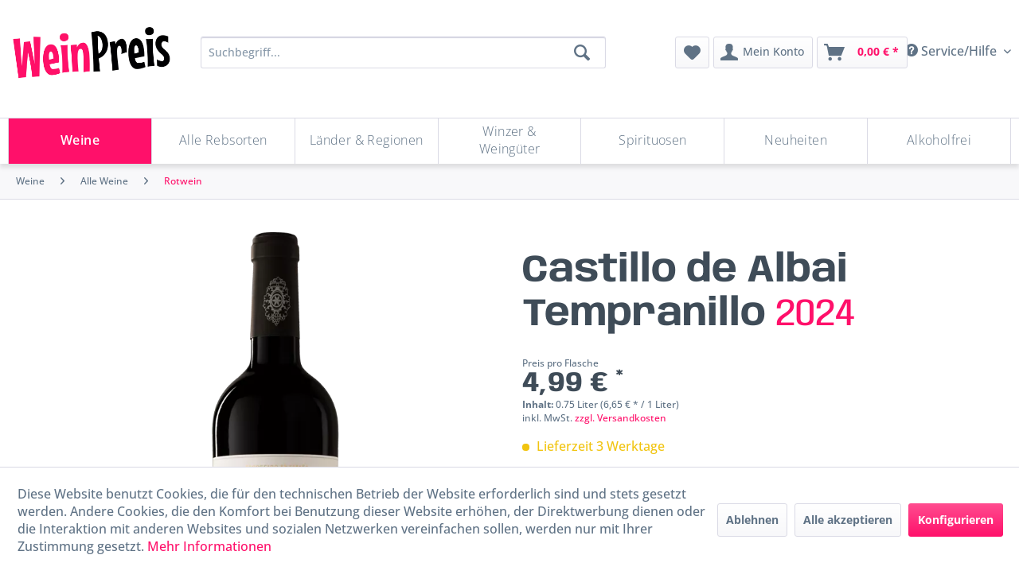

--- FILE ---
content_type: text/html; charset=UTF-8
request_url: https://weinpreis.de/4795/castillo-de-albai-tempranillo
body_size: 25594
content:
<!DOCTYPE html> <html class="no-js" lang="de" itemscope="itemscope" itemtype="https://schema.org/WebPage"> <head> <meta charset="utf-8"> <meta name="author" content="" /> <meta name="robots" content="index,follow" /> <meta name="revisit-after" content="15 days" /> <meta name="keywords" content="Aromen, Tiefes, Kirschrot, violetten, Schattierungen., Kräftige, roten, Früchten, Erdbeeren, Blumen, Nase., Frisch, sanft, Gaumen, während, Intensität, Früchte, widerspiegelt., Herrlich, langer" /> <meta name="description" content="Tiefes Kirschrot mit violetten Schattierungen. Kräftige Aromen von roten Früchten, Erdbeeren und Blumen in der Nase. Frisch und sanft am Gaumen, währ…" /> <meta property="og:type" content="product" /> <meta property="og:site_name" content="Weinpreis" /> <meta property="og:url" content="https://weinpreis.de/4795/castillo-de-albai-tempranillo" /> <meta property="og:title" content="Castillo de Albai Tempranillo" /> <meta property="og:description" content="Tiefes Kirschrot mit violetten Schattierungen. Kräftige Aromen von roten Früchten, Erdbeeren und Blumen in der Nase. Frisch und sanft am Gaumen,…" /> <meta property="og:image" content="https://weinpreis.de/media/image/72/1b/71/castillo-albai-tinto.png" /> <meta property="product:brand" content="Castillo de Albai" /> <meta property="product:price" content="4,99" /> <meta property="product:product_link" content="https://weinpreis.de/4795/castillo-de-albai-tempranillo" /> <meta name="twitter:card" content="product" /> <meta name="twitter:site" content="Weinpreis" /> <meta name="twitter:title" content="Castillo de Albai Tempranillo" /> <meta name="twitter:description" content="Tiefes Kirschrot mit violetten Schattierungen. Kräftige Aromen von roten Früchten, Erdbeeren und Blumen in der Nase. Frisch und sanft am Gaumen,…" /> <meta name="twitter:image" content="https://weinpreis.de/media/image/72/1b/71/castillo-albai-tinto.png" /> <meta itemprop="copyrightHolder" content="Weinpreis" /> <meta itemprop="copyrightYear" content="2014" /> <meta itemprop="isFamilyFriendly" content="False" /> <meta itemprop="image" content="https://weinpreis.de/media/image/c4/34/6e/logotype-wp-color4taKftfGSA8fC.png" /> <meta name="viewport" content="width=device-width, initial-scale=1.0"> <meta name="mobile-web-app-capable" content="yes"> <meta name="apple-mobile-web-app-title" content="Weinpreis"> <meta name="apple-mobile-web-app-capable" content="yes"> <meta name="apple-mobile-web-app-status-bar-style" content="default">  <script async src="https://cdn.wein.cc/static/v5/x.js"></script> <script>
// Save data into LocalStorage
window.weinccdata = window.weinccdata || [];
function weincc(){weinccdata.push(arguments);}
weincc({
'command'   : 'clickthrough',
'ttl': '90'
});
</script> <link rel="apple-touch-icon-precomposed" href="https://weinpreis.de/media/image/f7/16/cf/logo-wp-1x1-colorvuUawY905ScSi.png"> <link rel="shortcut icon" href="https://weinpreis.de/media/image/7f/67/24/favicon-wp-colorsr8RiBalmEabp.png"> <meta name="msapplication-navbutton-color" content="#FF106A" /> <meta name="application-name" content="Weinpreis" /> <meta name="msapplication-starturl" content="https://weinpreis.de/" /> <meta name="msapplication-window" content="width=1024;height=768" /> <meta name="msapplication-TileImage" content="https://weinpreis.de/media/image/f7/16/cf/logo-wp-1x1-colorvuUawY905ScSi.png"> <meta name="msapplication-TileColor" content="#FF106A"> <meta name="theme-color" content="#FF106A" /> <link rel="canonical" href="https://weinpreis.de/4795/castillo-de-albai-tempranillo" /> <title itemprop="name">Castillo de Albai Tempranillo | Rotwein | Alle Weine | Weine | Weinpreis</title>  <script type="text/javascript">
var et_areas = "4795";
window.etrackerReady = false;
var _etrackerOnReady = [];
_etrackerOnReady.push(function () {
window.etrackerReady = true;
});
</script> <script id="_etLoader" data-block-cookies="true" type="text/javascript" charset="UTF-8" data-secure-code="4EbdLs" src="//code.etracker.com/code/e.js" data-plugin-version="Shopware_1.6.2" async></script>  <link href="/web/cache/1738095540_4c32aa2f0467996ac1772b90313d840a.css" media="all" rel="stylesheet" type="text/css" /> <style> @media screen and (max-width: 78.75em) { .product--box .product--image { /* position: relative; */ } } /* BEGIN: Länder-Kategorie */ .advanced-menu > :nth-child(3) .item--level-1 .menu--list-item-link { font-size:var(--font-size-small); padding:0.1rem; } .advanced-menu > :nth-child(3) .menu--level-0.columns--4 { columns:5 } /* END: Länder-Kategorie */ </style> </head> <body class="is--ctl-detail is--act-index" > <div class="page-wrap"> <noscript class="noscript-main"> <div class="alert is--warning"> <div class="alert--icon"> <i class="icon--element icon--warning"></i> </div> <div class="alert--content"> Um Weinpreis in vollem Umfang nutzen zu k&ouml;nnen, empfehlen wir Ihnen Javascript in Ihrem Browser zu aktiveren. </div> </div> </noscript> <span class="etracker--details" data-article-url="https://weinpreis.de/SwagETracker/getArticleInfo" data-etracker="{&quot;pageName&quot;:&quot;&quot;,&quot;areas&quot;:&quot;4795&quot;,&quot;accountKey&quot;:&quot;4EbdLs&quot;,&quot;customAttributes&quot;:&quot;&quot;,&quot;customTrackingDomain&quot;:null,&quot;trackingDomain&quot;:&quot;\/\/code.etracker.com&quot;,&quot;events&quot;:[{&quot;name&quot;:&quot;viewProduct&quot;,&quot;information&quot;:{&quot;id&quot;:&quot;4795&quot;,&quot;name&quot;:&quot;Castillo de Albai Tempranillo&quot;,&quot;category&quot;:[&quot;Deutsch&quot;,&quot;Weine&quot;,&quot;Alle Weine&quot;,&quot;Rotwein&quot;],&quot;price&quot;:&quot;4.99&quot;,&quot;pricesArray&quot;:[{&quot;from&quot;:1,&quot;percent&quot;:&quot;0.00&quot;}],&quot;currency&quot;:&quot;EUR&quot;,&quot;variants&quot;:{}},&quot;type&quot;:&quot;send&quot;,&quot;attachId&quot;:null},{&quot;name&quot;:&quot;insertToBasket&quot;,&quot;information&quot;:{&quot;id&quot;:&quot;4795&quot;,&quot;name&quot;:&quot;Castillo de Albai Tempranillo&quot;,&quot;category&quot;:[&quot;Deutsch&quot;,&quot;Weine&quot;,&quot;Alle Weine&quot;,&quot;Rotwein&quot;],&quot;price&quot;:&quot;4.99&quot;,&quot;pricesArray&quot;:[{&quot;from&quot;:1,&quot;percent&quot;:&quot;0.00&quot;}],&quot;currency&quot;:&quot;EUR&quot;,&quot;variants&quot;:{}},&quot;type&quot;:&quot;attach&quot;,&quot;attachId&quot;:&quot;basketButton&quot;},{&quot;name&quot;:&quot;insertToWatchlist&quot;,&quot;information&quot;:{&quot;id&quot;:&quot;4795&quot;,&quot;name&quot;:&quot;Castillo de Albai Tempranillo&quot;,&quot;category&quot;:[&quot;Deutsch&quot;,&quot;Weine&quot;,&quot;Alle Weine&quot;,&quot;Rotwein&quot;],&quot;price&quot;:&quot;4.99&quot;,&quot;pricesArray&quot;:[{&quot;from&quot;:1,&quot;percent&quot;:&quot;0.00&quot;}],&quot;currency&quot;:&quot;EUR&quot;,&quot;variants&quot;:{}},&quot;type&quot;:&quot;attach&quot;,&quot;attachId&quot;:&quot;watchlistButton&quot;}],&quot;signalize&quot;:&quot;&quot;,&quot;useArticleNumber&quot;:false,&quot;debugJs&quot;:false,&quot;searchCount&quot;:&quot;0&quot;,&quot;searchterm&quot;:&quot;&quot;,&quot;pluginVersion&quot;:&quot;Shopware_1.6.2&quot;}"</span> <header class="header-main"> <div class="container header--navigation"> <div class="top-bar"> <div class="container block-group"> <nav class="top-bar--navigation block" role="menubar">   <div class="navigation--entry entry--service has--drop-down" role="menuitem" aria-haspopup="true" data-drop-down-menu="true"> <i class="icon--service"></i> Service/Hilfe  <ul class="service--list is--rounded" role="menu"> <li class="service--entry" role="menuitem"> <a class="service--link" href="https://weinpreis.de/widerrufsbelehrung" title="Widerrufsbelehrung" > Widerrufsbelehrung </a> </li> <li class="service--entry" role="menuitem"> <a class="service--link" href="https://weinpreis.de/unsere-agb" title="Unsere AGB" > Unsere AGB </a> </li> <li class="service--entry" role="menuitem"> <a class="service--link" href="https://weinpreis.de/impressum" title="Impressum" > Impressum </a> </li> <li class="service--entry" role="menuitem"> <a class="service--link" href="https://weinpreis.de/privatsphaere-und-datenschutz" title="Privatsphäre und Datenschutz" > Privatsphäre und Datenschutz </a> </li> <li class="service--entry" role="menuitem"> <a class="service--link" href="https://weinpreis.de/lieferinformationen" title="Lieferinformationen" > Lieferinformationen </a> </li> </ul>  </div> </nav> </div> </div> <div class="logo-main block-group" role="banner"> <div class="logo--shop"> <a class="logo--link" href="https://weinpreis.de/" title="Weinpreis - zur Startseite wechseln"> <picture> <source srcset="https://weinpreis.de/media/image/c4/34/6e/logotype-wp-color4taKftfGSA8fC.png" media="(min-width: 78.75em)"> <source srcset="https://weinpreis.de/media/image/c4/34/6e/logotype-wp-color4taKftfGSA8fC.png" media="(min-width: 64em)"> <source srcset="https://weinpreis.de/media/image/c4/34/6e/logotype-wp-color4taKftfGSA8fC.png" media="(min-width: 48em)"> <img srcset="https://weinpreis.de/media/image/c4/34/6e/logotype-wp-color4taKftfGSA8fC.png" alt="Weinpreis - zur Startseite wechseln" /> </picture> </a> </div> </div> <div class="main-search--wrap" data-search="true" aria-haspopup="true" data-minLength="3"> <button id="main-search-toggle-button" class="is--hidden entry--trigger" title="" aria-label=""></button> <form action="/search" method="get" class="main-search--form"> <input type="search" name="sSearch" aria-label="Suchbegriff..." class="main-search--field" autocomplete="off" autocapitalize="off" placeholder="Suchbegriff..." maxlength="30" /> <button type="submit" class="main-search--button" aria-label="Suchen"> <i class="icon--search"></i> <span class="main-search--text">Suchen</span> </button> <div class="form--ajax-loader">&nbsp;</div> </form> <div class="main-search--results"></div> </div> <nav class="shop--navigation"> <ul class="navigation--list" role="menubar"> <li class="navigation--entry entry--menu-left" role="menuitem"> <a class="entry--link entry--trigger btn is--icon-left" href="#offcanvas--left" data-offcanvas="true" data-offCanvasSelector=".sidebar-main" aria-label="Menü"> <i class="icon--menu"></i> Menü </a> </li> <li class="navigation--entry entry--search" role="menuitem"> <label for="main-search-toggle-button" class="btn entry--link entry--trigger" href="#show-hide--search" title="Suche anzeigen / schließen" aria-label="Suche anzeigen / schließen"> <i class="icon--search"></i> <span class="search--display">Suchen</span> </label> </li> 
    <li class="navigation--entry entry--notepad" role="menuitem">
        
        <a href="https://weinpreis.de/note" title="Merkzettel" aria-label="Merkzettel" class="btn">
            <i class="icon--heart"></i>
                    </a>
    </li>




    <li class="navigation--entry entry--account"
        role="menuitem"
        data-offcanvas="true"
        data-offCanvasSelector=".account--dropdown-navigation">
        
            <a href="https://weinpreis.de/account"
               title="Mein Konto"
               aria-label="Mein Konto"
               class="btn is--icon-left entry--link account--link">
                <i class="icon--account"></i>
                                    <span class="account--display">
                        Mein Konto
                    </span>
                            </a>
        

            </li>




    <li class="navigation--entry entry--cart" role="menuitem">
        
        <a class="btn is--icon-left cart--link" href="https://weinpreis.de/checkout/cart" title="Warenkorb" aria-label="Warenkorb">
            <span class="cart--display">
                                    Warenkorb
                            </span>

            <span class="badge is--primary is--minimal cart--quantity is--hidden">0</span>

            <i class="icon--basket"></i>

            <span class="cart--amount">
                0,00&nbsp;&euro; *
            </span>
        </a>
        <div class="ajax-loader">&nbsp;</div>
    </li>



 </ul> </nav> </div> </header> <div class="container--ajax-cart" data-collapse-cart="true" data-displayMode="offcanvas"></div> <nav class="navigation-main"> <div class="container" data-menu-scroller="false" data-listSelector=".navigation--list.container" data-viewPortSelector=".navigation--list-wrapper"> <div class="navigation--list-wrapper"> <ul class="navigation--list container" role="menubar" itemscope="itemscope" itemtype="https://schema.org/SiteNavigationElement"> <li class="navigation--entry is--active" role="menuitem"><a class="navigation--link is--active" href="https://weinpreis.de/weine" title="Weine" aria-label="Weine" itemprop="url"><span itemprop="name">Weine</span></a></li><li class="navigation--entry" role="menuitem"><a class="navigation--link" href="https://weinpreis.de/alle-rebsorten" title="Alle Rebsorten" aria-label="Alle Rebsorten" itemprop="url"><span itemprop="name">Alle Rebsorten</span></a></li><li class="navigation--entry" role="menuitem"><a class="navigation--link" href="https://weinpreis.de/laender-regionen" title="Länder & Regionen" aria-label="Länder & Regionen" itemprop="url"><span itemprop="name">Länder & Regionen</span></a></li><li class="navigation--entry" role="menuitem"><a class="navigation--link" href="https://weinpreis.de/winzer-weingueter" title="Winzer & Weingüter" aria-label="Winzer & Weingüter" itemprop="url"><span itemprop="name">Winzer & Weingüter</span></a></li><li class="navigation--entry" role="menuitem"><a class="navigation--link" href="https://weinpreis.de/spirituosen" title="Spirituosen" aria-label="Spirituosen" itemprop="url"><span itemprop="name">Spirituosen</span></a></li><li class="navigation--entry" role="menuitem"><a class="navigation--link" href="https://weinpreis.de/neuheiten" title="Neuheiten" aria-label="Neuheiten" itemprop="url"><span itemprop="name">Neuheiten</span></a></li><li class="navigation--entry" role="menuitem"><a class="navigation--link" href="https://weinpreis.de/alkoholfrei" title="Alkoholfrei" aria-label="Alkoholfrei" itemprop="url"><span itemprop="name">Alkoholfrei</span></a></li> </ul> </div> <div class="advanced-menu" data-advanced-menu="true" data-hoverDelay="250"> <div class="menu--container"> <div class="button-container"> <a href="https://weinpreis.de/weine" class="button--category" aria-label="Zur Kategorie Weine" title="Zur Kategorie Weine"> <i class="icon--arrow-right"></i> Zur Kategorie Weine </a> <span class="button--close"> <i class="icon--cross"></i> </span> </div> <div class="content--wrapper has--content"> <ul class="menu--list menu--level-0 columns--4" style="width: 100%;"> <li class="menu--list-item item--level-0" style="width: 100%"> <a href="https://weinpreis.de/weine/alle-weine" class="menu--list-item-link" aria-label="Alle Weine" title="Alle Weine">Alle Weine</a> <ul class="menu--list menu--level-1 columns--4"> <li class="menu--list-item item--level-1"> <a href="https://weinpreis.de/weine/alle-weine/weisswein" class="menu--list-item-link" aria-label="Weißwein" title="Weißwein">Weißwein</a> </li> <li class="menu--list-item item--level-1"> <a href="https://weinpreis.de/weine/alle-weine/rosewein" class="menu--list-item-link" aria-label="Roséwein" title="Roséwein">Roséwein</a> </li> <li class="menu--list-item item--level-1"> <a href="https://weinpreis.de/weine/alle-weine/rotwein" class="menu--list-item-link" aria-label="Rotwein" title="Rotwein">Rotwein</a> </li> <li class="menu--list-item item--level-1"> <a href="https://weinpreis.de/weine/alle-weine/bio-weine" class="menu--list-item-link" aria-label="Bio-Weine" title="Bio-Weine">Bio-Weine</a> </li> <li class="menu--list-item item--level-1"> <a href="https://weinpreis.de/weine/alle-weine/vegane-weine" class="menu--list-item-link" aria-label="Vegane Weine" title="Vegane Weine">Vegane Weine</a> </li> <li class="menu--list-item item--level-1"> <a href="https://weinpreis.de/weine/alle-weine/gespritete-weine" class="menu--list-item-link" aria-label="Gespritete Weine" title="Gespritete Weine">Gespritete Weine</a> </li> <li class="menu--list-item item--level-1"> <a href="https://weinpreis.de/weine/alle-weine/alkoholfreie-weine" class="menu--list-item-link" aria-label="Alkoholfreie Weine" title="Alkoholfreie Weine">Alkoholfreie Weine</a> </li> </ul> </li> <li class="menu--list-item item--level-0" style="width: 100%"> <a href="https://weinpreis.de/weine/sprudelnd" class="menu--list-item-link" aria-label="Sprudelnd" title="Sprudelnd">Sprudelnd</a> <ul class="menu--list menu--level-1 columns--4"> <li class="menu--list-item item--level-1"> <a href="https://weinpreis.de/weine/sprudelnd/champagner" class="menu--list-item-link" aria-label="Champagner" title="Champagner">Champagner</a> </li> <li class="menu--list-item item--level-1"> <a href="https://weinpreis.de/weine/sprudelnd/cremant" class="menu--list-item-link" aria-label="Crémant" title="Crémant">Crémant</a> </li> <li class="menu--list-item item--level-1"> <a href="https://weinpreis.de/weine/sprudelnd/sekt" class="menu--list-item-link" aria-label="Sekt" title="Sekt">Sekt</a> </li> <li class="menu--list-item item--level-1"> <a href="https://weinpreis.de/weine/sprudelnd/cava" class="menu--list-item-link" aria-label="Cava" title="Cava">Cava</a> </li> <li class="menu--list-item item--level-1"> <a href="https://weinpreis.de/weine/sprudelnd/cap-classique" class="menu--list-item-link" aria-label="Cap Classique" title="Cap Classique">Cap Classique</a> </li> <li class="menu--list-item item--level-1"> <a href="https://weinpreis.de/weine/sprudelnd/franciacorta" class="menu--list-item-link" aria-label="Franciacorta" title="Franciacorta">Franciacorta</a> </li> <li class="menu--list-item item--level-1"> <a href="https://weinpreis.de/weine/sprudelnd/prosecco" class="menu--list-item-link" aria-label="Prosecco" title="Prosecco">Prosecco</a> </li> <li class="menu--list-item item--level-1"> <a href="https://weinpreis.de/weine/sprudelnd/lambrusco" class="menu--list-item-link" aria-label="Lambrusco" title="Lambrusco">Lambrusco</a> </li> <li class="menu--list-item item--level-1"> <a href="https://weinpreis.de/weine/sprudelnd/spumante" class="menu--list-item-link" aria-label="Spumante" title="Spumante">Spumante</a> </li> <li class="menu--list-item item--level-1"> <a href="https://weinpreis.de/weine/sprudelnd/frizzante" class="menu--list-item-link" aria-label="Frizzante" title="Frizzante">Frizzante</a> </li> <li class="menu--list-item item--level-1"> <a href="https://weinpreis.de/weine/sprudelnd/perlwein" class="menu--list-item-link" aria-label="Perlwein" title="Perlwein">Perlwein</a> </li> <li class="menu--list-item item--level-1"> <a href="https://weinpreis.de/weine/sprudelnd/alkoholfreier-schaumwein" class="menu--list-item-link" aria-label="Alkoholfreier Schaumwein" title="Alkoholfreier Schaumwein">Alkoholfreier Schaumwein</a> </li> <li class="menu--list-item item--level-1"> <a href="https://weinpreis.de/weine/sprudelnd/andere-schaumweine" class="menu--list-item-link" aria-label="Andere Schaumweine" title="Andere Schaumweine">Andere Schaumweine</a> </li> </ul> </li> <li class="menu--list-item item--level-0" style="width: 100%"> <a href="https://weinpreis.de/weine/geschmack" class="menu--list-item-link" aria-label="Geschmack" title="Geschmack">Geschmack</a> <ul class="menu--list menu--level-1 columns--4"> <li class="menu--list-item item--level-1"> <a href="https://weinpreis.de/weine/geschmack/trocken" class="menu--list-item-link" aria-label="Trocken" title="Trocken">Trocken</a> </li> <li class="menu--list-item item--level-1"> <a href="https://weinpreis.de/weine/geschmack/halbtrocken" class="menu--list-item-link" aria-label="Halbtrocken" title="Halbtrocken">Halbtrocken</a> </li> <li class="menu--list-item item--level-1"> <a href="https://weinpreis.de/weine/geschmack/suess" class="menu--list-item-link" aria-label="Süß" title="Süß">Süß</a> </li> </ul> </li> </ul> </div> </div> <div class="menu--container"> <div class="button-container"> <a href="https://weinpreis.de/alle-rebsorten" class="button--category" aria-label="Zur Kategorie Alle Rebsorten" title="Zur Kategorie Alle Rebsorten"> <i class="icon--arrow-right"></i> Zur Kategorie Alle Rebsorten </a> <span class="button--close"> <i class="icon--cross"></i> </span> </div> <div class="content--wrapper has--content"> <ul class="menu--list menu--level-0 columns--4" style="width: 100%;"> <li class="menu--list-item item--level-0" style="width: 100%"> <a href="https://weinpreis.de/alle-rebsorten/a" class="menu--list-item-link" aria-label="A" title="A">A</a> <ul class="menu--list menu--level-1 columns--4"> <li class="menu--list-item item--level-1"> <a href="https://weinpreis.de/alle-rebsorten/a/aglianico" class="menu--list-item-link" aria-label="Aglianico" title="Aglianico">Aglianico</a> </li> <li class="menu--list-item item--level-1"> <a href="https://weinpreis.de/alle-rebsorten/a/airen" class="menu--list-item-link" aria-label="Airen" title="Airen">Airen</a> </li> <li class="menu--list-item item--level-1"> <a href="https://weinpreis.de/alle-rebsorten/a/albarino-alvarinho" class="menu--list-item-link" aria-label="Albariño / Alvarinho" title="Albariño / Alvarinho">Albariño / Alvarinho</a> </li> <li class="menu--list-item item--level-1"> <a href="https://weinpreis.de/alle-rebsorten/a/alfrocheiro" class="menu--list-item-link" aria-label="Alfrocheiro" title="Alfrocheiro">Alfrocheiro</a> </li> <li class="menu--list-item item--level-1"> <a href="https://weinpreis.de/alle-rebsorten/a/alicante" class="menu--list-item-link" aria-label="Alicante" title="Alicante">Alicante</a> </li> <li class="menu--list-item item--level-1"> <a href="https://weinpreis.de/alle-rebsorten/a/alicante-bouschet" class="menu--list-item-link" aria-label="Alicante Bouschet" title="Alicante Bouschet">Alicante Bouschet</a> </li> <li class="menu--list-item item--level-1"> <a href="https://weinpreis.de/alle-rebsorten/a/aligote" class="menu--list-item-link" aria-label="Aligoté" title="Aligoté">Aligoté</a> </li> <li class="menu--list-item item--level-1"> <a href="https://weinpreis.de/alle-rebsorten/a/antao-vaz" class="menu--list-item-link" aria-label="Antão Vaz" title="Antão Vaz">Antão Vaz</a> </li> <li class="menu--list-item item--level-1"> <a href="https://weinpreis.de/alle-rebsorten/a/aragonez" class="menu--list-item-link" aria-label="Aragonez" title="Aragonez">Aragonez</a> </li> <li class="menu--list-item item--level-1"> <a href="https://weinpreis.de/alle-rebsorten/a/areni" class="menu--list-item-link" aria-label="Areni" title="Areni">Areni</a> </li> <li class="menu--list-item item--level-1"> <a href="https://weinpreis.de/alle-rebsorten/a/arinto" class="menu--list-item-link" aria-label="Arinto" title="Arinto">Arinto</a> </li> <li class="menu--list-item item--level-1"> <a href="https://weinpreis.de/alle-rebsorten/a/arneis" class="menu--list-item-link" aria-label="Arneis" title="Arneis">Arneis</a> </li> <li class="menu--list-item item--level-1"> <a href="https://weinpreis.de/alle-rebsorten/a/arrufiac" class="menu--list-item-link" aria-label="Arrufiac" title="Arrufiac">Arrufiac</a> </li> <li class="menu--list-item item--level-1"> <a href="https://weinpreis.de/alle-rebsorten/a/auxerrois" class="menu--list-item-link" aria-label="Auxerrois" title="Auxerrois">Auxerrois</a> </li> <li class="menu--list-item item--level-1"> <a href="https://weinpreis.de/alle-rebsorten/a/azal" class="menu--list-item-link" aria-label="Azal" title="Azal">Azal</a> </li> <li class="menu--list-item item--level-1"> <a href="https://weinpreis.de/alle-rebsorten/a/azal-tinto" class="menu--list-item-link" aria-label="Azal Tinto" title="Azal Tinto">Azal Tinto</a> </li> </ul> </li> <li class="menu--list-item item--level-0" style="width: 100%"> <a href="https://weinpreis.de/alle-rebsorten/b" class="menu--list-item-link" aria-label="B" title="B">B</a> <ul class="menu--list menu--level-1 columns--4"> <li class="menu--list-item item--level-1"> <a href="https://weinpreis.de/alle-rebsorten/b/bacchus" class="menu--list-item-link" aria-label="Bacchus" title="Bacchus">Bacchus</a> </li> <li class="menu--list-item item--level-1"> <a href="https://weinpreis.de/alle-rebsorten/b/baga" class="menu--list-item-link" aria-label="Baga" title="Baga">Baga</a> </li> <li class="menu--list-item item--level-1"> <a href="https://weinpreis.de/alle-rebsorten/b/barbera" class="menu--list-item-link" aria-label="Barbera" title="Barbera">Barbera</a> </li> <li class="menu--list-item item--level-1"> <a href="https://weinpreis.de/alle-rebsorten/b/bianchetta" class="menu--list-item-link" aria-label="Bianchetta" title="Bianchetta">Bianchetta</a> </li> <li class="menu--list-item item--level-1"> <a href="https://weinpreis.de/alle-rebsorten/b/bical" class="menu--list-item-link" aria-label="Bical" title="Bical">Bical</a> </li> <li class="menu--list-item item--level-1"> <a href="https://weinpreis.de/alle-rebsorten/b/blaufraenkisch" class="menu--list-item-link" aria-label="Blaufränkisch" title="Blaufränkisch">Blaufränkisch</a> </li> <li class="menu--list-item item--level-1"> <a href="https://weinpreis.de/alle-rebsorten/b/bobal" class="menu--list-item-link" aria-label="Bobal" title="Bobal">Bobal</a> </li> <li class="menu--list-item item--level-1"> <a href="https://weinpreis.de/alle-rebsorten/b/bonarda" class="menu--list-item-link" aria-label="Bonarda" title="Bonarda">Bonarda</a> </li> <li class="menu--list-item item--level-1"> <a href="https://weinpreis.de/alle-rebsorten/b/borracal" class="menu--list-item-link" aria-label="Borracal" title="Borracal">Borracal</a> </li> <li class="menu--list-item item--level-1"> <a href="https://weinpreis.de/alle-rebsorten/b/bourboulenc" class="menu--list-item-link" aria-label="Bourboulenc" title="Bourboulenc">Bourboulenc</a> </li> <li class="menu--list-item item--level-1"> <a href="https://weinpreis.de/alle-rebsorten/b/bovale" class="menu--list-item-link" aria-label="Bovale" title="Bovale">Bovale</a> </li> <li class="menu--list-item item--level-1"> <a href="https://weinpreis.de/alle-rebsorten/b/bukettraube" class="menu--list-item-link" aria-label="Bukettraube" title="Bukettraube">Bukettraube</a> </li> </ul> </li> <li class="menu--list-item item--level-0" style="width: 100%"> <a href="https://weinpreis.de/alle-rebsorten/c" class="menu--list-item-link" aria-label="C" title="C">C</a> <ul class="menu--list menu--level-1 columns--4"> <li class="menu--list-item item--level-1"> <a href="https://weinpreis.de/alle-rebsorten/c/cabernet-dorsa" class="menu--list-item-link" aria-label="Cabernet Dorsa" title="Cabernet Dorsa">Cabernet Dorsa</a> </li> <li class="menu--list-item item--level-1"> <a href="https://weinpreis.de/alle-rebsorten/c/cabernet-franc" class="menu--list-item-link" aria-label="Cabernet Franc" title="Cabernet Franc">Cabernet Franc</a> </li> <li class="menu--list-item item--level-1"> <a href="https://weinpreis.de/alle-rebsorten/c/cabernet-sauvignon" class="menu--list-item-link" aria-label="Cabernet Sauvignon" title="Cabernet Sauvignon">Cabernet Sauvignon</a> </li> <li class="menu--list-item item--level-1"> <a href="https://weinpreis.de/alle-rebsorten/c/caino" class="menu--list-item-link" aria-label="Caíño" title="Caíño">Caíño</a> </li> <li class="menu--list-item item--level-1"> <a href="https://weinpreis.de/alle-rebsorten/c/caladoc" class="menu--list-item-link" aria-label="Caladoc" title="Caladoc">Caladoc</a> </li> <li class="menu--list-item item--level-1"> <a href="https://weinpreis.de/alle-rebsorten/c/callet" class="menu--list-item-link" aria-label="Callet" title="Callet">Callet</a> </li> <li class="menu--list-item item--level-1"> <a href="https://weinpreis.de/alle-rebsorten/c/canaiolo" class="menu--list-item-link" aria-label="Canaiolo" title="Canaiolo">Canaiolo</a> </li> <li class="menu--list-item item--level-1"> <a href="https://weinpreis.de/alle-rebsorten/c/cannonau" class="menu--list-item-link" aria-label="Cannonau" title="Cannonau">Cannonau</a> </li> <li class="menu--list-item item--level-1"> <a href="https://weinpreis.de/alle-rebsorten/c/carignan" class="menu--list-item-link" aria-label="Carignan" title="Carignan">Carignan</a> </li> <li class="menu--list-item item--level-1"> <a href="https://weinpreis.de/alle-rebsorten/c/carmenere" class="menu--list-item-link" aria-label="Carménère" title="Carménère">Carménère</a> </li> <li class="menu--list-item item--level-1"> <a href="https://weinpreis.de/alle-rebsorten/c/carricante" class="menu--list-item-link" aria-label="Carricante" title="Carricante">Carricante</a> </li> <li class="menu--list-item item--level-1"> <a href="https://weinpreis.de/alle-rebsorten/c/castelao" class="menu--list-item-link" aria-label="Castelão" title="Castelão">Castelão</a> </li> <li class="menu--list-item item--level-1"> <a href="https://weinpreis.de/alle-rebsorten/c/catarratto" class="menu--list-item-link" aria-label="Catarratto" title="Catarratto">Catarratto</a> </li> <li class="menu--list-item item--level-1"> <a href="https://weinpreis.de/alle-rebsorten/c/cencibel" class="menu--list-item-link" aria-label="Cencibel" title="Cencibel">Cencibel</a> </li> <li class="menu--list-item item--level-1"> <a href="https://weinpreis.de/alle-rebsorten/c/cerceal-branco" class="menu--list-item-link" aria-label="Cerceal Branco" title="Cerceal Branco">Cerceal Branco</a> </li> <li class="menu--list-item item--level-1"> <a href="https://weinpreis.de/alle-rebsorten/c/cesanese" class="menu--list-item-link" aria-label="Cesanese" title="Cesanese">Cesanese</a> </li> <li class="menu--list-item item--level-1"> <a href="https://weinpreis.de/alle-rebsorten/c/chardonnay" class="menu--list-item-link" aria-label="Chardonnay" title="Chardonnay">Chardonnay</a> </li> <li class="menu--list-item item--level-1"> <a href="https://weinpreis.de/alle-rebsorten/c/chenin-blanc" class="menu--list-item-link" aria-label="Chenin Blanc" title="Chenin Blanc">Chenin Blanc</a> </li> <li class="menu--list-item item--level-1"> <a href="https://weinpreis.de/alle-rebsorten/c/ciliegiolo" class="menu--list-item-link" aria-label="Ciliegiolo" title="Ciliegiolo">Ciliegiolo</a> </li> <li class="menu--list-item item--level-1"> <a href="https://weinpreis.de/alle-rebsorten/c/cinsault" class="menu--list-item-link" aria-label="Cinsault" title="Cinsault">Cinsault</a> </li> <li class="menu--list-item item--level-1"> <a href="https://weinpreis.de/alle-rebsorten/c/clairette" class="menu--list-item-link" aria-label="Clairette" title="Clairette">Clairette</a> </li> <li class="menu--list-item item--level-1"> <a href="https://weinpreis.de/alle-rebsorten/c/codega" class="menu--list-item-link" aria-label="Códega" title="Códega">Códega</a> </li> <li class="menu--list-item item--level-1"> <a href="https://weinpreis.de/alle-rebsorten/c/colombard" class="menu--list-item-link" aria-label="Colombard" title="Colombard">Colombard</a> </li> <li class="menu--list-item item--level-1"> <a href="https://weinpreis.de/alle-rebsorten/c/colorino" class="menu--list-item-link" aria-label="Colorino" title="Colorino">Colorino</a> </li> <li class="menu--list-item item--level-1"> <a href="https://weinpreis.de/alle-rebsorten/c/cortese" class="menu--list-item-link" aria-label="Cortese" title="Cortese">Cortese</a> </li> <li class="menu--list-item item--level-1"> <a href="https://weinpreis.de/alle-rebsorten/c/corvina" class="menu--list-item-link" aria-label="Corvina" title="Corvina">Corvina</a> </li> <li class="menu--list-item item--level-1"> <a href="https://weinpreis.de/alle-rebsorten/c/corvinone" class="menu--list-item-link" aria-label="Corvinone" title="Corvinone">Corvinone</a> </li> <li class="menu--list-item item--level-1"> <a href="https://weinpreis.de/alle-rebsorten/c/cournoise" class="menu--list-item-link" aria-label="Cournoise" title="Cournoise">Cournoise</a> </li> </ul> </li> <li class="menu--list-item item--level-0" style="width: 100%"> <a href="https://weinpreis.de/alle-rebsorten/d" class="menu--list-item-link" aria-label="D" title="D">D</a> <ul class="menu--list menu--level-1 columns--4"> <li class="menu--list-item item--level-1"> <a href="https://weinpreis.de/alle-rebsorten/d/dolcetto" class="menu--list-item-link" aria-label="Dolcetto" title="Dolcetto">Dolcetto</a> </li> <li class="menu--list-item item--level-1"> <a href="https://weinpreis.de/alle-rebsorten/d/dona-branca" class="menu--list-item-link" aria-label="Dona Branca" title="Dona Branca">Dona Branca</a> </li> <li class="menu--list-item item--level-1"> <a href="https://weinpreis.de/alle-rebsorten/d/dornfelder" class="menu--list-item-link" aria-label="Dornfelder" title="Dornfelder">Dornfelder</a> </li> <li class="menu--list-item item--level-1"> <a href="https://weinpreis.de/alle-rebsorten/d/drupeggio" class="menu--list-item-link" aria-label="Drupeggio" title="Drupeggio">Drupeggio</a> </li> <li class="menu--list-item item--level-1"> <a href="https://weinpreis.de/alle-rebsorten/d/dunkelfelder" class="menu--list-item-link" aria-label="Dunkelfelder" title="Dunkelfelder">Dunkelfelder</a> </li> <li class="menu--list-item item--level-1"> <a href="https://weinpreis.de/alle-rebsorten/d/durif" class="menu--list-item-link" aria-label="Durif" title="Durif">Durif</a> </li> </ul> </li> <li class="menu--list-item item--level-0" style="width: 100%"> <a href="https://weinpreis.de/alle-rebsorten/e" class="menu--list-item-link" aria-label="E" title="E">E</a> <ul class="menu--list menu--level-1 columns--4"> <li class="menu--list-item item--level-1"> <a href="https://weinpreis.de/alle-rebsorten/e/elbling" class="menu--list-item-link" aria-label="Elbling" title="Elbling">Elbling</a> </li> <li class="menu--list-item item--level-1"> <a href="https://weinpreis.de/alle-rebsorten/e/encruzado" class="menu--list-item-link" aria-label="Encruzado" title="Encruzado">Encruzado</a> </li> <li class="menu--list-item item--level-1"> <a href="https://weinpreis.de/alle-rebsorten/e/esgana-cao" class="menu--list-item-link" aria-label="Esgana Cão" title="Esgana Cão">Esgana Cão</a> </li> <li class="menu--list-item item--level-1"> <a href="https://weinpreis.de/alle-rebsorten/e/espadeiro" class="menu--list-item-link" aria-label="Espadeiro" title="Espadeiro">Espadeiro</a> </li> </ul> </li> <li class="menu--list-item item--level-0" style="width: 100%"> <a href="https://weinpreis.de/alle-rebsorten/f" class="menu--list-item-link" aria-label="F" title="F">F</a> <ul class="menu--list menu--level-1 columns--4"> <li class="menu--list-item item--level-1"> <a href="https://weinpreis.de/alle-rebsorten/f/falanghina" class="menu--list-item-link" aria-label="Falanghina" title="Falanghina">Falanghina</a> </li> <li class="menu--list-item item--level-1"> <a href="https://weinpreis.de/alle-rebsorten/f/fernao-pires" class="menu--list-item-link" aria-label="Fernão Pires" title="Fernão Pires">Fernão Pires</a> </li> <li class="menu--list-item item--level-1"> <a href="https://weinpreis.de/alle-rebsorten/f/fiano" class="menu--list-item-link" aria-label="Fiano" title="Fiano">Fiano</a> </li> <li class="menu--list-item item--level-1"> <a href="https://weinpreis.de/alle-rebsorten/f/fogoneu" class="menu--list-item-link" aria-label="Fogoneu" title="Fogoneu">Fogoneu</a> </li> <li class="menu--list-item item--level-1"> <a href="https://weinpreis.de/alle-rebsorten/f/folle-blanche" class="menu--list-item-link" aria-label="Folle Blanche" title="Folle Blanche">Folle Blanche</a> </li> <li class="menu--list-item item--level-1"> <a href="https://weinpreis.de/alle-rebsorten/f/frappato" class="menu--list-item-link" aria-label="Frappato" title="Frappato">Frappato</a> </li> <li class="menu--list-item item--level-1"> <a href="https://weinpreis.de/alle-rebsorten/f/fruehburgunder" class="menu--list-item-link" aria-label="Frühburgunder" title="Frühburgunder">Frühburgunder</a> </li> <li class="menu--list-item item--level-1"> <a href="https://weinpreis.de/alle-rebsorten/f/furmint" class="menu--list-item-link" aria-label="Furmint" title="Furmint">Furmint</a> </li> </ul> </li> <li class="menu--list-item item--level-0" style="width: 100%"> <a href="https://weinpreis.de/alle-rebsorten/g" class="menu--list-item-link" aria-label="G" title="G">G</a> <ul class="menu--list menu--level-1 columns--4"> <li class="menu--list-item item--level-1"> <a href="https://weinpreis.de/alle-rebsorten/g/gaglioppo" class="menu--list-item-link" aria-label="Gaglioppo" title="Gaglioppo">Gaglioppo</a> </li> <li class="menu--list-item item--level-1"> <a href="https://weinpreis.de/alle-rebsorten/g/gamay" class="menu--list-item-link" aria-label="Gamay" title="Gamay">Gamay</a> </li> <li class="menu--list-item item--level-1"> <a href="https://weinpreis.de/alle-rebsorten/g/garganega" class="menu--list-item-link" aria-label="Garganega" title="Garganega">Garganega</a> </li> <li class="menu--list-item item--level-1"> <a href="https://weinpreis.de/alle-rebsorten/g/garnacha" class="menu--list-item-link" aria-label="Garnacha" title="Garnacha">Garnacha</a> </li> <li class="menu--list-item item--level-1"> <a href="https://weinpreis.de/alle-rebsorten/g/garnacha-blanca" class="menu--list-item-link" aria-label="Garnacha Blanca" title="Garnacha Blanca">Garnacha Blanca</a> </li> <li class="menu--list-item item--level-1"> <a href="https://weinpreis.de/alle-rebsorten/g/gelber-muskateller" class="menu--list-item-link" aria-label="Gelber Muskateller" title="Gelber Muskateller">Gelber Muskateller</a> </li> <li class="menu--list-item item--level-1"> <a href="https://weinpreis.de/alle-rebsorten/g/gewuerztraminer" class="menu--list-item-link" aria-label="Gewürztraminer" title="Gewürztraminer">Gewürztraminer</a> </li> <li class="menu--list-item item--level-1"> <a href="https://weinpreis.de/alle-rebsorten/g/giro-ros" class="menu--list-item-link" aria-label="Giró Ros" title="Giró Ros">Giró Ros</a> </li> <li class="menu--list-item item--level-1"> <a href="https://weinpreis.de/alle-rebsorten/g/glera" class="menu--list-item-link" aria-label="Glera" title="Glera">Glera</a> </li> <li class="menu--list-item item--level-1"> <a href="https://weinpreis.de/alle-rebsorten/g/godello" class="menu--list-item-link" aria-label="Godello" title="Godello">Godello</a> </li> <li class="menu--list-item item--level-1"> <a href="https://weinpreis.de/alle-rebsorten/g/graciano" class="menu--list-item-link" aria-label="Graciano" title="Graciano">Graciano</a> </li> <li class="menu--list-item item--level-1"> <a href="https://weinpreis.de/alle-rebsorten/g/grauburgunder" class="menu--list-item-link" aria-label="Grauburgunder" title="Grauburgunder">Grauburgunder</a> </li> <li class="menu--list-item item--level-1"> <a href="https://weinpreis.de/alle-rebsorten/g/grecanico" class="menu--list-item-link" aria-label="Grecanico" title="Grecanico">Grecanico</a> </li> <li class="menu--list-item item--level-1"> <a href="https://weinpreis.de/alle-rebsorten/g/grechetto" class="menu--list-item-link" aria-label="Grechetto" title="Grechetto">Grechetto</a> </li> <li class="menu--list-item item--level-1"> <a href="https://weinpreis.de/alle-rebsorten/g/greco" class="menu--list-item-link" aria-label="Greco" title="Greco">Greco</a> </li> <li class="menu--list-item item--level-1"> <a href="https://weinpreis.de/alle-rebsorten/g/grenache" class="menu--list-item-link" aria-label="Grenache" title="Grenache">Grenache</a> </li> <li class="menu--list-item item--level-1"> <a href="https://weinpreis.de/alle-rebsorten/g/grenache-blanc" class="menu--list-item-link" aria-label="Grenache Blanc" title="Grenache Blanc">Grenache Blanc</a> </li> <li class="menu--list-item item--level-1"> <a href="https://weinpreis.de/alle-rebsorten/g/grenache-gris" class="menu--list-item-link" aria-label="Grenache Gris" title="Grenache Gris">Grenache Gris</a> </li> <li class="menu--list-item item--level-1"> <a href="https://weinpreis.de/alle-rebsorten/g/grillo" class="menu--list-item-link" aria-label="Grillo" title="Grillo">Grillo</a> </li> <li class="menu--list-item item--level-1"> <a href="https://weinpreis.de/alle-rebsorten/g/grolleau" class="menu--list-item-link" aria-label="Grolleau" title="Grolleau">Grolleau</a> </li> <li class="menu--list-item item--level-1"> <a href="https://weinpreis.de/alle-rebsorten/g/groppello" class="menu--list-item-link" aria-label="Groppello" title="Groppello">Groppello</a> </li> <li class="menu--list-item item--level-1"> <a href="https://weinpreis.de/alle-rebsorten/g/gros-manseng" class="menu--list-item-link" aria-label="Gros Manseng" title="Gros Manseng">Gros Manseng</a> </li> <li class="menu--list-item item--level-1"> <a href="https://weinpreis.de/alle-rebsorten/g/gruener-veltiner" class="menu--list-item-link" aria-label="Grüner Veltiner" title="Grüner Veltiner">Grüner Veltiner</a> </li> <li class="menu--list-item item--level-1"> <a href="https://weinpreis.de/alle-rebsorten/g/gutedel" class="menu--list-item-link" aria-label="Gutedel " title="Gutedel ">Gutedel </a> </li> </ul> </li> <li class="menu--list-item item--level-0" style="width: 100%"> <a href="https://weinpreis.de/alle-rebsorten/h" class="menu--list-item-link" aria-label="H" title="H">H</a> <ul class="menu--list menu--level-1 columns--4"> <li class="menu--list-item item--level-1"> <a href="https://weinpreis.de/alle-rebsorten/h/harslevelue" class="menu--list-item-link" aria-label="Harslevelü" title="Harslevelü">Harslevelü</a> </li> </ul> </li> <li class="menu--list-item item--level-0" style="width: 100%"> <a href="https://weinpreis.de/alle-rebsorten/i" class="menu--list-item-link" aria-label="I" title="I">I</a> <ul class="menu--list menu--level-1 columns--4"> <li class="menu--list-item item--level-1"> <a href="https://weinpreis.de/alle-rebsorten/i/inzolia" class="menu--list-item-link" aria-label="Inzolia" title="Inzolia">Inzolia</a> </li> </ul> </li> <li class="menu--list-item item--level-0" style="width: 100%"> <a href="https://weinpreis.de/alle-rebsorten/j" class="menu--list-item-link" aria-label="J" title="J">J</a> <ul class="menu--list menu--level-1 columns--4"> <li class="menu--list-item item--level-1"> <a href="https://weinpreis.de/alle-rebsorten/j/jaen" class="menu--list-item-link" aria-label="Jaen" title="Jaen">Jaen</a> </li> </ul> </li> <li class="menu--list-item item--level-0" style="width: 100%"> <a href="https://weinpreis.de/alle-rebsorten/k" class="menu--list-item-link" aria-label="K" title="K">K</a> <ul class="menu--list menu--level-1 columns--4"> <li class="menu--list-item item--level-1"> <a href="https://weinpreis.de/alle-rebsorten/k/kerner" class="menu--list-item-link" aria-label="Kerner" title="Kerner">Kerner</a> </li> </ul> </li> <li class="menu--list-item item--level-0" style="width: 100%"> <a href="https://weinpreis.de/alle-rebsorten/l" class="menu--list-item-link" aria-label="L" title="L">L</a> <ul class="menu--list menu--level-1 columns--4"> <li class="menu--list-item item--level-1"> <a href="https://weinpreis.de/alle-rebsorten/l/lacrima-di-morro-d-alba" class="menu--list-item-link" aria-label="Lacrima di Morro d&#039;Alba" title="Lacrima di Morro d&#039;Alba">Lacrima di Morro d'Alba</a> </li> <li class="menu--list-item item--level-1"> <a href="https://weinpreis.de/alle-rebsorten/l/lagrein" class="menu--list-item-link" aria-label="Lagrein" title="Lagrein">Lagrein</a> </li> <li class="menu--list-item item--level-1"> <a href="https://weinpreis.de/alle-rebsorten/l/lambrusco-grasparossa" class="menu--list-item-link" aria-label="Lambrusco Grasparossa" title="Lambrusco Grasparossa">Lambrusco Grasparossa</a> </li> <li class="menu--list-item item--level-1"> <a href="https://weinpreis.de/alle-rebsorten/l/lemberger" class="menu--list-item-link" aria-label="Lemberger" title="Lemberger">Lemberger</a> </li> <li class="menu--list-item item--level-1"> <a href="https://weinpreis.de/alle-rebsorten/l/listan-blanco" class="menu--list-item-link" aria-label="Listán Blanco" title="Listán Blanco">Listán Blanco</a> </li> <li class="menu--list-item item--level-1"> <a href="https://weinpreis.de/alle-rebsorten/l/listan-negro" class="menu--list-item-link" aria-label="Listán Negro" title="Listán Negro">Listán Negro</a> </li> <li class="menu--list-item item--level-1"> <a href="https://weinpreis.de/alle-rebsorten/l/loureiro" class="menu--list-item-link" aria-label="Loureiro" title="Loureiro">Loureiro</a> </li> </ul> </li> <li class="menu--list-item item--level-0" style="width: 100%"> <a href="https://weinpreis.de/alle-rebsorten/m" class="menu--list-item-link" aria-label="M" title="M">M</a> <ul class="menu--list menu--level-1 columns--4"> <li class="menu--list-item item--level-1"> <a href="https://weinpreis.de/alle-rebsorten/m/macabeo" class="menu--list-item-link" aria-label="Macabeo" title="Macabeo">Macabeo</a> </li> <li class="menu--list-item item--level-1"> <a href="https://weinpreis.de/alle-rebsorten/m/magliocco" class="menu--list-item-link" aria-label="Magliocco" title="Magliocco">Magliocco</a> </li> <li class="menu--list-item item--level-1"> <a href="https://weinpreis.de/alle-rebsorten/m/malbec" class="menu--list-item-link" aria-label="Malbec" title="Malbec">Malbec</a> </li> <li class="menu--list-item item--level-1"> <a href="https://weinpreis.de/alle-rebsorten/m/malvasia" class="menu--list-item-link" aria-label="Malvasia" title="Malvasia">Malvasia</a> </li> <li class="menu--list-item item--level-1"> <a href="https://weinpreis.de/alle-rebsorten/m/mammolo" class="menu--list-item-link" aria-label="Mammolo" title="Mammolo">Mammolo</a> </li> <li class="menu--list-item item--level-1"> <a href="https://weinpreis.de/alle-rebsorten/m/manto-negro" class="menu--list-item-link" aria-label="Manto Negro" title="Manto Negro">Manto Negro</a> </li> <li class="menu--list-item item--level-1"> <a href="https://weinpreis.de/alle-rebsorten/m/mantonico" class="menu--list-item-link" aria-label="Mantonico" title="Mantonico">Mantonico</a> </li> <li class="menu--list-item item--level-1"> <a href="https://weinpreis.de/alle-rebsorten/m/marsanne" class="menu--list-item-link" aria-label="Marsanne" title="Marsanne">Marsanne</a> </li> <li class="menu--list-item item--level-1"> <a href="https://weinpreis.de/alle-rebsorten/m/marselan" class="menu--list-item-link" aria-label="Marselan" title="Marselan">Marselan</a> </li> <li class="menu--list-item item--level-1"> <a href="https://weinpreis.de/alle-rebsorten/m/marzemino" class="menu--list-item-link" aria-label="Marzemino" title="Marzemino">Marzemino</a> </li> <li class="menu--list-item item--level-1"> <a href="https://weinpreis.de/alle-rebsorten/m/maturana" class="menu--list-item-link" aria-label="Maturana" title="Maturana">Maturana</a> </li> <li class="menu--list-item item--level-1"> <a href="https://weinpreis.de/alle-rebsorten/m/mauzac" class="menu--list-item-link" aria-label="Mauzac" title="Mauzac">Mauzac</a> </li> <li class="menu--list-item item--level-1"> <a href="https://weinpreis.de/alle-rebsorten/m/mazuelo" class="menu--list-item-link" aria-label="Mazuelo" title="Mazuelo">Mazuelo</a> </li> <li class="menu--list-item item--level-1"> <a href="https://weinpreis.de/alle-rebsorten/m/melon-de-bourgogne" class="menu--list-item-link" aria-label="Melon de Bourgogne" title="Melon de Bourgogne">Melon de Bourgogne</a> </li> <li class="menu--list-item item--level-1"> <a href="https://weinpreis.de/alle-rebsorten/m/mencia" class="menu--list-item-link" aria-label="Mencia" title="Mencia">Mencia</a> </li> <li class="menu--list-item item--level-1"> <a href="https://weinpreis.de/alle-rebsorten/m/merlot" class="menu--list-item-link" aria-label="Merlot" title="Merlot">Merlot</a> </li> <li class="menu--list-item item--level-1"> <a href="https://weinpreis.de/alle-rebsorten/m/molinara" class="menu--list-item-link" aria-label="Molinara" title="Molinara">Molinara</a> </li> <li class="menu--list-item item--level-1"> <a href="https://weinpreis.de/alle-rebsorten/m/monastrell" class="menu--list-item-link" aria-label="Monastrell" title="Monastrell">Monastrell</a> </li> <li class="menu--list-item item--level-1"> <a href="https://weinpreis.de/alle-rebsorten/m/monica" class="menu--list-item-link" aria-label="Monica" title="Monica">Monica</a> </li> <li class="menu--list-item item--level-1"> <a href="https://weinpreis.de/alle-rebsorten/m/montepulciano" class="menu--list-item-link" aria-label="Montepulciano" title="Montepulciano">Montepulciano</a> </li> <li class="menu--list-item item--level-1"> <a href="https://weinpreis.de/alle-rebsorten/m/moscato" class="menu--list-item-link" aria-label="Moscato" title="Moscato">Moscato</a> </li> <li class="menu--list-item item--level-1"> <a href="https://weinpreis.de/alle-rebsorten/m/mourvedre" class="menu--list-item-link" aria-label="Mourvèdre" title="Mourvèdre">Mourvèdre</a> </li> <li class="menu--list-item item--level-1"> <a href="https://weinpreis.de/alle-rebsorten/m/mtsvane" class="menu--list-item-link" aria-label="Mtsvane" title="Mtsvane">Mtsvane</a> </li> <li class="menu--list-item item--level-1"> <a href="https://weinpreis.de/alle-rebsorten/m/mueller-thurgau" class="menu--list-item-link" aria-label="Müller-Thurgau" title="Müller-Thurgau">Müller-Thurgau</a> </li> <li class="menu--list-item item--level-1"> <a href="https://weinpreis.de/alle-rebsorten/m/muskat-ottonel" class="menu--list-item-link" aria-label="Muskat Ottonel " title="Muskat Ottonel ">Muskat Ottonel </a> </li> <li class="menu--list-item item--level-1"> <a href="https://weinpreis.de/alle-rebsorten/m/muskat-trollinger" class="menu--list-item-link" aria-label="Muskat-Trollinger" title="Muskat-Trollinger">Muskat-Trollinger</a> </li> <li class="menu--list-item item--level-1"> <a href="https://weinpreis.de/alle-rebsorten/m/muskateller" class="menu--list-item-link" aria-label="Muskateller" title="Muskateller">Muskateller</a> </li> </ul> </li> <li class="menu--list-item item--level-0" style="width: 100%"> <a href="https://weinpreis.de/alle-rebsorten/n" class="menu--list-item-link" aria-label="N" title="N">N</a> <ul class="menu--list menu--level-1 columns--4"> <li class="menu--list-item item--level-1"> <a href="https://weinpreis.de/alle-rebsorten/n/nebbiolo" class="menu--list-item-link" aria-label="Nebbiolo" title="Nebbiolo">Nebbiolo</a> </li> <li class="menu--list-item item--level-1"> <a href="https://weinpreis.de/alle-rebsorten/n/negroamaro" class="menu--list-item-link" aria-label="Negroamaro" title="Negroamaro">Negroamaro</a> </li> <li class="menu--list-item item--level-1"> <a href="https://weinpreis.de/alle-rebsorten/n/nerello-cappuccio" class="menu--list-item-link" aria-label="Nerello Cappuccio" title="Nerello Cappuccio">Nerello Cappuccio</a> </li> <li class="menu--list-item item--level-1"> <a href="https://weinpreis.de/alle-rebsorten/n/nerello-mascalese" class="menu--list-item-link" aria-label="Nerello Mascalese" title="Nerello Mascalese">Nerello Mascalese</a> </li> <li class="menu--list-item item--level-1"> <a href="https://weinpreis.de/alle-rebsorten/n/nero-d-avola" class="menu--list-item-link" aria-label="Nero d&#039;Avola" title="Nero d&#039;Avola">Nero d'Avola</a> </li> <li class="menu--list-item item--level-1"> <a href="https://weinpreis.de/alle-rebsorten/n/nero-di-troia" class="menu--list-item-link" aria-label="Nero di Troia" title="Nero di Troia">Nero di Troia</a> </li> <li class="menu--list-item item--level-1"> <a href="https://weinpreis.de/alle-rebsorten/n/neuburger" class="menu--list-item-link" aria-label="Neuburger" title="Neuburger">Neuburger</a> </li> </ul> </li> <li class="menu--list-item item--level-0" style="width: 100%"> <a href="https://weinpreis.de/alle-rebsorten/o" class="menu--list-item-link" aria-label="O" title="O">O</a> <ul class="menu--list menu--level-1 columns--4"> <li class="menu--list-item item--level-1"> <a href="https://weinpreis.de/alle-rebsorten/o/oseleta" class="menu--list-item-link" aria-label="Oseleta" title="Oseleta">Oseleta</a> </li> </ul> </li> <li class="menu--list-item item--level-0" style="width: 100%"> <a href="https://weinpreis.de/alle-rebsorten/p" class="menu--list-item-link" aria-label="P" title="P">P</a> <ul class="menu--list menu--level-1 columns--4"> <li class="menu--list-item item--level-1"> <a href="https://weinpreis.de/alle-rebsorten/p/pais" class="menu--list-item-link" aria-label="Pais" title="Pais">Pais</a> </li> <li class="menu--list-item item--level-1"> <a href="https://weinpreis.de/alle-rebsorten/p/palomino-fino" class="menu--list-item-link" aria-label="Palomino Fino" title="Palomino Fino">Palomino Fino</a> </li> <li class="menu--list-item item--level-1"> <a href="https://weinpreis.de/alle-rebsorten/p/pansal" class="menu--list-item-link" aria-label="Pansal" title="Pansal">Pansal</a> </li> <li class="menu--list-item item--level-1"> <a href="https://weinpreis.de/alle-rebsorten/p/parellada" class="menu--list-item-link" aria-label="Parellada" title="Parellada">Parellada</a> </li> <li class="menu--list-item item--level-1"> <a href="https://weinpreis.de/alle-rebsorten/p/passerina" class="menu--list-item-link" aria-label="Passerina" title="Passerina">Passerina</a> </li> <li class="menu--list-item item--level-1"> <a href="https://weinpreis.de/alle-rebsorten/p/pecorino" class="menu--list-item-link" aria-label="Pecorino" title="Pecorino">Pecorino</a> </li> <li class="menu--list-item item--level-1"> <a href="https://weinpreis.de/alle-rebsorten/p/pederna" class="menu--list-item-link" aria-label="Pederna" title="Pederna">Pederna</a> </li> <li class="menu--list-item item--level-1"> <a href="https://weinpreis.de/alle-rebsorten/p/pedro-ximenez" class="menu--list-item-link" aria-label="Pedro Ximenez" title="Pedro Ximenez">Pedro Ximenez</a> </li> <li class="menu--list-item item--level-1"> <a href="https://weinpreis.de/alle-rebsorten/p/perera" class="menu--list-item-link" aria-label="Perera" title="Perera">Perera</a> </li> <li class="menu--list-item item--level-1"> <a href="https://weinpreis.de/alle-rebsorten/p/perricone" class="menu--list-item-link" aria-label="Perricone" title="Perricone">Perricone</a> </li> <li class="menu--list-item item--level-1"> <a href="https://weinpreis.de/alle-rebsorten/p/perrum" class="menu--list-item-link" aria-label="Perrum" title="Perrum">Perrum</a> </li> <li class="menu--list-item item--level-1"> <a href="https://weinpreis.de/alle-rebsorten/p/petit-courbu" class="menu--list-item-link" aria-label="Petit Courbu" title="Petit Courbu">Petit Courbu</a> </li> <li class="menu--list-item item--level-1"> <a href="https://weinpreis.de/alle-rebsorten/p/petit-syrah" class="menu--list-item-link" aria-label="Petit Syrah" title="Petit Syrah">Petit Syrah</a> </li> <li class="menu--list-item item--level-1"> <a href="https://weinpreis.de/alle-rebsorten/p/petit-verdot" class="menu--list-item-link" aria-label="Petit Verdot" title="Petit Verdot">Petit Verdot</a> </li> <li class="menu--list-item item--level-1"> <a href="https://weinpreis.de/alle-rebsorten/p/picpoul" class="menu--list-item-link" aria-label="Picpoul" title="Picpoul">Picpoul</a> </li> <li class="menu--list-item item--level-1"> <a href="https://weinpreis.de/alle-rebsorten/p/pinot-biancopinot-blanc" class="menu--list-item-link" aria-label="Pinot Bianco/Pinot Blanc" title="Pinot Bianco/Pinot Blanc">Pinot Bianco/Pinot Blanc</a> </li> <li class="menu--list-item item--level-1"> <a href="https://weinpreis.de/alle-rebsorten/p/pinot-grigiopinot-gris" class="menu--list-item-link" aria-label="Pinot Grigio/Pinot Gris" title="Pinot Grigio/Pinot Gris">Pinot Grigio/Pinot Gris</a> </li> <li class="menu--list-item item--level-1"> <a href="https://weinpreis.de/alle-rebsorten/p/pinot-meunier" class="menu--list-item-link" aria-label="Pinot Meunier" title="Pinot Meunier">Pinot Meunier</a> </li> <li class="menu--list-item item--level-1"> <a href="https://weinpreis.de/alle-rebsorten/p/pinot-noirspaetburgunder" class="menu--list-item-link" aria-label="Pinot Noir/Spätburgunder" title="Pinot Noir/Spätburgunder">Pinot Noir/Spätburgunder</a> </li> <li class="menu--list-item item--level-1"> <a href="https://weinpreis.de/alle-rebsorten/p/pinotage" class="menu--list-item-link" aria-label="Pinotage" title="Pinotage">Pinotage</a> </li> <li class="menu--list-item item--level-1"> <a href="https://weinpreis.de/alle-rebsorten/p/piquepoul-blanc" class="menu--list-item-link" aria-label="Piquepoul Blanc" title="Piquepoul Blanc">Piquepoul Blanc</a> </li> <li class="menu--list-item item--level-1"> <a href="https://weinpreis.de/alle-rebsorten/p/pollera-nera" class="menu--list-item-link" aria-label="Pollera Nera" title="Pollera Nera">Pollera Nera</a> </li> <li class="menu--list-item item--level-1"> <a href="https://weinpreis.de/alle-rebsorten/p/portugieser" class="menu--list-item-link" aria-label="Portugieser" title="Portugieser">Portugieser</a> </li> <li class="menu--list-item item--level-1"> <a href="https://weinpreis.de/alle-rebsorten/p/premsal" class="menu--list-item-link" aria-label="Premsal" title="Premsal">Premsal</a> </li> <li class="menu--list-item item--level-1"> <a href="https://weinpreis.de/alle-rebsorten/p/prieto-picudo" class="menu--list-item-link" aria-label="Prieto Picudo" title="Prieto Picudo">Prieto Picudo</a> </li> <li class="menu--list-item item--level-1"> <a href="https://weinpreis.de/alle-rebsorten/p/primitivo" class="menu--list-item-link" aria-label="Primitivo" title="Primitivo">Primitivo</a> </li> <li class="menu--list-item item--level-1"> <a href="https://weinpreis.de/alle-rebsorten/p/procanico" class="menu--list-item-link" aria-label="Procanico" title="Procanico">Procanico</a> </li> </ul> </li> <li class="menu--list-item item--level-0" style="width: 100%"> <a href="https://weinpreis.de/alle-rebsorten/q" class="menu--list-item-link" aria-label="Q" title="Q">Q</a> </li> <li class="menu--list-item item--level-0" style="width: 100%"> <a href="https://weinpreis.de/alle-rebsorten/r" class="menu--list-item-link" aria-label="R" title="R">R</a> <ul class="menu--list menu--level-1 columns--4"> <li class="menu--list-item item--level-1"> <a href="https://weinpreis.de/alle-rebsorten/r/rabigato" class="menu--list-item-link" aria-label="Rabigato" title="Rabigato">Rabigato</a> </li> <li class="menu--list-item item--level-1"> <a href="https://weinpreis.de/alle-rebsorten/r/raboso" class="menu--list-item-link" aria-label="Raboso" title="Raboso">Raboso</a> </li> <li class="menu--list-item item--level-1"> <a href="https://weinpreis.de/alle-rebsorten/r/refosco" class="menu--list-item-link" aria-label="Refosco" title="Refosco">Refosco</a> </li> <li class="menu--list-item item--level-1"> <a href="https://weinpreis.de/alle-rebsorten/r/regent" class="menu--list-item-link" aria-label="Regent" title="Regent">Regent</a> </li> <li class="menu--list-item item--level-1"> <a href="https://weinpreis.de/alle-rebsorten/r/ribolla" class="menu--list-item-link" aria-label="Ribolla" title="Ribolla">Ribolla</a> </li> <li class="menu--list-item item--level-1"> <a href="https://weinpreis.de/alle-rebsorten/r/rivaner" class="menu--list-item-link" aria-label="Rivaner" title="Rivaner">Rivaner</a> </li> <li class="menu--list-item item--level-1"> <a href="https://weinpreis.de/alle-rebsorten/r/rolle" class="menu--list-item-link" aria-label="Rolle" title="Rolle">Rolle</a> </li> <li class="menu--list-item item--level-1"> <a href="https://weinpreis.de/alle-rebsorten/r/rondinella" class="menu--list-item-link" aria-label="Rondinella" title="Rondinella">Rondinella</a> </li> <li class="menu--list-item item--level-1"> <a href="https://weinpreis.de/alle-rebsorten/r/roriz" class="menu--list-item-link" aria-label="Roriz" title="Roriz">Roriz</a> </li> <li class="menu--list-item item--level-1"> <a href="https://weinpreis.de/alle-rebsorten/r/roscetto" class="menu--list-item-link" aria-label="Roscetto" title="Roscetto">Roscetto</a> </li> <li class="menu--list-item item--level-1"> <a href="https://weinpreis.de/alle-rebsorten/r/rossignola" class="menu--list-item-link" aria-label="Rossignola" title="Rossignola">Rossignola</a> </li> <li class="menu--list-item item--level-1"> <a href="https://weinpreis.de/alle-rebsorten/r/rotgipfler" class="menu--list-item-link" aria-label="Rotgipfler" title="Rotgipfler">Rotgipfler</a> </li> <li class="menu--list-item item--level-1"> <a href="https://weinpreis.de/alle-rebsorten/r/roupeiro" class="menu--list-item-link" aria-label="Roupeiro" title="Roupeiro">Roupeiro</a> </li> <li class="menu--list-item item--level-1"> <a href="https://weinpreis.de/alle-rebsorten/r/roussanne" class="menu--list-item-link" aria-label="Roussanne" title="Roussanne">Roussanne</a> </li> <li class="menu--list-item item--level-1"> <a href="https://weinpreis.de/alle-rebsorten/r/ruby-cabernet" class="menu--list-item-link" aria-label="Ruby Cabernet" title="Ruby Cabernet">Ruby Cabernet</a> </li> <li class="menu--list-item item--level-1"> <a href="https://weinpreis.de/alle-rebsorten/r/rufete" class="menu--list-item-link" aria-label="Rufete" title="Rufete">Rufete</a> </li> </ul> </li> <li class="menu--list-item item--level-0" style="width: 100%"> <a href="https://weinpreis.de/alle-rebsorten/s" class="menu--list-item-link" aria-label="S" title="S">S</a> <ul class="menu--list menu--level-1 columns--4"> <li class="menu--list-item item--level-1"> <a href="https://weinpreis.de/alle-rebsorten/s/sagrantino" class="menu--list-item-link" aria-label="Sagrantino" title="Sagrantino">Sagrantino</a> </li> <li class="menu--list-item item--level-1"> <a href="https://weinpreis.de/alle-rebsorten/s/samso" class="menu--list-item-link" aria-label="Samsó" title="Samsó">Samsó</a> </li> <li class="menu--list-item item--level-1"> <a href="https://weinpreis.de/alle-rebsorten/s/san-colombano" class="menu--list-item-link" aria-label="San Colombano" title="San Colombano">San Colombano</a> </li> <li class="menu--list-item item--level-1"> <a href="https://weinpreis.de/alle-rebsorten/s/sangiovese" class="menu--list-item-link" aria-label="Sangiovese" title="Sangiovese">Sangiovese</a> </li> <li class="menu--list-item item--level-1"> <a href="https://weinpreis.de/alle-rebsorten/s/sankt-laurent" class="menu--list-item-link" aria-label="Sankt Laurent" title="Sankt Laurent">Sankt Laurent</a> </li> <li class="menu--list-item item--level-1"> <a href="https://weinpreis.de/alle-rebsorten/s/sauvignon-blanc" class="menu--list-item-link" aria-label="Sauvignon Blanc" title="Sauvignon Blanc">Sauvignon Blanc</a> </li> <li class="menu--list-item item--level-1"> <a href="https://weinpreis.de/alle-rebsorten/s/scheurebe" class="menu--list-item-link" aria-label="Scheurebe" title="Scheurebe">Scheurebe</a> </li> <li class="menu--list-item item--level-1"> <a href="https://weinpreis.de/alle-rebsorten/s/schiava" class="menu--list-item-link" aria-label="Schiava" title="Schiava">Schiava</a> </li> <li class="menu--list-item item--level-1"> <a href="https://weinpreis.de/alle-rebsorten/s/schwarzriesling" class="menu--list-item-link" aria-label="Schwarzriesling" title="Schwarzriesling">Schwarzriesling</a> </li> <li class="menu--list-item item--level-1"> <a href="https://weinpreis.de/alle-rebsorten/s/semillon" class="menu--list-item-link" aria-label="Sémillon" title="Sémillon">Sémillon</a> </li> <li class="menu--list-item item--level-1"> <a href="https://weinpreis.de/alle-rebsorten/s/shiraz" class="menu--list-item-link" aria-label="Shiraz" title="Shiraz">Shiraz</a> </li> <li class="menu--list-item item--level-1"> <a href="https://weinpreis.de/alle-rebsorten/s/siegerrebe" class="menu--list-item-link" aria-label="Siegerrebe" title="Siegerrebe">Siegerrebe</a> </li> <li class="menu--list-item item--level-1"> <a href="https://weinpreis.de/alle-rebsorten/s/silvaner" class="menu--list-item-link" aria-label="Silvaner" title="Silvaner">Silvaner</a> </li> <li class="menu--list-item item--level-1"> <a href="https://weinpreis.de/alle-rebsorten/s/sousao" class="menu--list-item-link" aria-label="Sousão" title="Sousão">Sousão</a> </li> <li class="menu--list-item item--level-1"> <a href="https://weinpreis.de/alle-rebsorten/s/spaetburgunder" class="menu--list-item-link" aria-label="Spätburgunder" title="Spätburgunder">Spätburgunder</a> </li> <li class="menu--list-item item--level-1"> <a href="https://weinpreis.de/alle-rebsorten/s/subirat-parent" class="menu--list-item-link" aria-label="Subirat Parent" title="Subirat Parent">Subirat Parent</a> </li> <li class="menu--list-item item--level-1"> <a href="https://weinpreis.de/alle-rebsorten/s/sumoll" class="menu--list-item-link" aria-label="Sumoll" title="Sumoll">Sumoll</a> </li> <li class="menu--list-item item--level-1"> <a href="https://weinpreis.de/alle-rebsorten/s/syrah" class="menu--list-item-link" aria-label="Syrah" title="Syrah">Syrah</a> </li> </ul> </li> <li class="menu--list-item item--level-0" style="width: 100%"> <a href="https://weinpreis.de/alle-rebsorten/t" class="menu--list-item-link" aria-label="T" title="T">T</a> <ul class="menu--list menu--level-1 columns--4"> <li class="menu--list-item item--level-1"> <a href="https://weinpreis.de/alle-rebsorten/t/tannat" class="menu--list-item-link" aria-label="Tannat" title="Tannat">Tannat</a> </li> <li class="menu--list-item item--level-1"> <a href="https://weinpreis.de/alle-rebsorten/t/tempranillo" class="menu--list-item-link" aria-label="Tempranillo" title="Tempranillo">Tempranillo</a> </li> <li class="menu--list-item item--level-1"> <a href="https://weinpreis.de/alle-rebsorten/t/tempranillo-blanco" class="menu--list-item-link" aria-label="Tempranillo Blanco" title="Tempranillo Blanco">Tempranillo Blanco</a> </li> <li class="menu--list-item item--level-1"> <a href="https://weinpreis.de/alle-rebsorten/t/teroldego" class="menu--list-item-link" aria-label="Teroldego" title="Teroldego">Teroldego</a> </li> <li class="menu--list-item item--level-1"> <a href="https://weinpreis.de/alle-rebsorten/t/tibouren" class="menu--list-item-link" aria-label="Tibouren" title="Tibouren">Tibouren</a> </li> <li class="menu--list-item item--level-1"> <a href="https://weinpreis.de/alle-rebsorten/t/tinta-amarela" class="menu--list-item-link" aria-label="Tinta Amarela" title="Tinta Amarela">Tinta Amarela</a> </li> <li class="menu--list-item item--level-1"> <a href="https://weinpreis.de/alle-rebsorten/t/tinta-barroca" class="menu--list-item-link" aria-label="Tinta Barroca" title="Tinta Barroca">Tinta Barroca</a> </li> <li class="menu--list-item item--level-1"> <a href="https://weinpreis.de/alle-rebsorten/t/tinta-caiada" class="menu--list-item-link" aria-label="Tinta Caiada" title="Tinta Caiada">Tinta Caiada</a> </li> <li class="menu--list-item item--level-1"> <a href="https://weinpreis.de/alle-rebsorten/t/tinta-cao" class="menu--list-item-link" aria-label="Tinta Cão" title="Tinta Cão">Tinta Cão</a> </li> <li class="menu--list-item item--level-1"> <a href="https://weinpreis.de/alle-rebsorten/t/tinta-del-toro" class="menu--list-item-link" aria-label="Tinta del Toro" title="Tinta del Toro">Tinta del Toro</a> </li> <li class="menu--list-item item--level-1"> <a href="https://weinpreis.de/alle-rebsorten/t/tinta-francisca" class="menu--list-item-link" aria-label="Tinta Francisca" title="Tinta Francisca">Tinta Francisca</a> </li> <li class="menu--list-item item--level-1"> <a href="https://weinpreis.de/alle-rebsorten/t/tocai-friulano" class="menu--list-item-link" aria-label="Tocai Friulano" title="Tocai Friulano">Tocai Friulano</a> </li> <li class="menu--list-item item--level-1"> <a href="https://weinpreis.de/alle-rebsorten/t/torbato" class="menu--list-item-link" aria-label="Torbato" title="Torbato">Torbato</a> </li> <li class="menu--list-item item--level-1"> <a href="https://weinpreis.de/alle-rebsorten/t/torrontes" class="menu--list-item-link" aria-label="Torrontés" title="Torrontés">Torrontés</a> </li> <li class="menu--list-item item--level-1"> <a href="https://weinpreis.de/alle-rebsorten/t/touriga-franca" class="menu--list-item-link" aria-label="Touriga Franca" title="Touriga Franca">Touriga Franca</a> </li> <li class="menu--list-item item--level-1"> <a href="https://weinpreis.de/alle-rebsorten/t/touriga-nacional" class="menu--list-item-link" aria-label="Touriga Nacional" title="Touriga Nacional">Touriga Nacional</a> </li> <li class="menu--list-item item--level-1"> <a href="https://weinpreis.de/alle-rebsorten/t/trajadura" class="menu--list-item-link" aria-label="Trajadura" title="Trajadura">Trajadura</a> </li> <li class="menu--list-item item--level-1"> <a href="https://weinpreis.de/alle-rebsorten/t/trebbiano" class="menu--list-item-link" aria-label="Trebbiano" title="Trebbiano">Trebbiano</a> </li> <li class="menu--list-item item--level-1"> <a href="https://weinpreis.de/alle-rebsorten/t/trepat" class="menu--list-item-link" aria-label="Trepat" title="Trepat">Trepat</a> </li> <li class="menu--list-item item--level-1"> <a href="https://weinpreis.de/alle-rebsorten/t/trincadeira" class="menu--list-item-link" aria-label="Trincadeira" title="Trincadeira">Trincadeira</a> </li> <li class="menu--list-item item--level-1"> <a href="https://weinpreis.de/alle-rebsorten/t/trollinger" class="menu--list-item-link" aria-label="Trollinger" title="Trollinger">Trollinger</a> </li> </ul> </li> <li class="menu--list-item item--level-0" style="width: 100%"> <a href="https://weinpreis.de/alle-rebsorten/u" class="menu--list-item-link" aria-label="U" title="U">U</a> <ul class="menu--list menu--level-1 columns--4"> <li class="menu--list-item item--level-1"> <a href="https://weinpreis.de/alle-rebsorten/u/ugni-blanc" class="menu--list-item-link" aria-label="Ugni Blanc" title="Ugni Blanc">Ugni Blanc</a> </li> </ul> </li> <li class="menu--list-item item--level-0" style="width: 100%"> <a href="https://weinpreis.de/alle-rebsorten/v" class="menu--list-item-link" aria-label="V" title="V">V</a> <ul class="menu--list menu--level-1 columns--4"> <li class="menu--list-item item--level-1"> <a href="https://weinpreis.de/alle-rebsorten/v/verdeca" class="menu--list-item-link" aria-label="Verdeca" title="Verdeca">Verdeca</a> </li> <li class="menu--list-item item--level-1"> <a href="https://weinpreis.de/alle-rebsorten/v/verdejo" class="menu--list-item-link" aria-label="Verdejo" title="Verdejo">Verdejo</a> </li> <li class="menu--list-item item--level-1"> <a href="https://weinpreis.de/alle-rebsorten/v/verdelho" class="menu--list-item-link" aria-label="Verdelho" title="Verdelho">Verdelho</a> </li> <li class="menu--list-item item--level-1"> <a href="https://weinpreis.de/alle-rebsorten/v/verdicchio" class="menu--list-item-link" aria-label="Verdicchio" title="Verdicchio">Verdicchio</a> </li> <li class="menu--list-item item--level-1"> <a href="https://weinpreis.de/alle-rebsorten/v/verdil" class="menu--list-item-link" aria-label="Verdil" title="Verdil">Verdil</a> </li> <li class="menu--list-item item--level-1"> <a href="https://weinpreis.de/alle-rebsorten/v/verdiso" class="menu--list-item-link" aria-label="Verdiso" title="Verdiso">Verdiso</a> </li> <li class="menu--list-item item--level-1"> <a href="https://weinpreis.de/alle-rebsorten/v/verduzzo-friulano" class="menu--list-item-link" aria-label="Verduzzo Friulano" title="Verduzzo Friulano">Verduzzo Friulano</a> </li> <li class="menu--list-item item--level-1"> <a href="https://weinpreis.de/alle-rebsorten/v/vermentino" class="menu--list-item-link" aria-label="Vermentino" title="Vermentino">Vermentino</a> </li> <li class="menu--list-item item--level-1"> <a href="https://weinpreis.de/alle-rebsorten/v/vermentino-nero" class="menu--list-item-link" aria-label="Vermentino Nero" title="Vermentino Nero">Vermentino Nero</a> </li> <li class="menu--list-item item--level-1"> <a href="https://weinpreis.de/alle-rebsorten/v/vernaccia" class="menu--list-item-link" aria-label="Vernaccia" title="Vernaccia">Vernaccia</a> </li> <li class="menu--list-item item--level-1"> <a href="https://weinpreis.de/alle-rebsorten/v/vernatsch" class="menu--list-item-link" aria-label="Vernatsch" title="Vernatsch">Vernatsch</a> </li> <li class="menu--list-item item--level-1"> <a href="https://weinpreis.de/alle-rebsorten/v/vinhao" class="menu--list-item-link" aria-label="Vinhão" title="Vinhão">Vinhão</a> </li> <li class="menu--list-item item--level-1"> <a href="https://weinpreis.de/alle-rebsorten/v/viognier" class="menu--list-item-link" aria-label="Viognier" title="Viognier">Viognier</a> </li> <li class="menu--list-item item--level-1"> <a href="https://weinpreis.de/alle-rebsorten/v/viosinho" class="menu--list-item-link" aria-label="Viosinho" title="Viosinho">Viosinho</a> </li> <li class="menu--list-item item--level-1"> <a href="https://weinpreis.de/alle-rebsorten/v/viura" class="menu--list-item-link" aria-label="Viura" title="Viura">Viura</a> </li> </ul> </li> <li class="menu--list-item item--level-0" style="width: 100%"> <a href="https://weinpreis.de/alle-rebsorten/w" class="menu--list-item-link" aria-label="W" title="W">W</a> <ul class="menu--list menu--level-1 columns--4"> <li class="menu--list-item item--level-1"> <a href="https://weinpreis.de/alle-rebsorten/w/weissburgunder" class="menu--list-item-link" aria-label="Weißburgunder" title="Weißburgunder">Weißburgunder</a> </li> <li class="menu--list-item item--level-1"> <a href="https://weinpreis.de/alle-rebsorten/w/welschriesling" class="menu--list-item-link" aria-label="Welschriesling" title="Welschriesling">Welschriesling</a> </li> </ul> </li> <li class="menu--list-item item--level-0" style="width: 100%"> <a href="https://weinpreis.de/alle-rebsorten/x" class="menu--list-item-link" aria-label="X" title="X">X</a> <ul class="menu--list menu--level-1 columns--4"> <li class="menu--list-item item--level-1"> <a href="https://weinpreis.de/alle-rebsorten/x/xarel-lo" class="menu--list-item-link" aria-label="Xarel-lo" title="Xarel-lo">Xarel-lo</a> </li> </ul> </li> <li class="menu--list-item item--level-0" style="width: 100%"> <a href="https://weinpreis.de/alle-rebsorten/y" class="menu--list-item-link" aria-label="Y" title="Y">Y</a> </li> <li class="menu--list-item item--level-0" style="width: 100%"> <a href="https://weinpreis.de/alle-rebsorten/z" class="menu--list-item-link" aria-label="Z" title="Z">Z</a> <ul class="menu--list menu--level-1 columns--4"> <li class="menu--list-item item--level-1"> <a href="https://weinpreis.de/alle-rebsorten/z/zeta" class="menu--list-item-link" aria-label="Zeta" title="Zeta">Zeta</a> </li> <li class="menu--list-item item--level-1"> <a href="https://weinpreis.de/alle-rebsorten/z/zibibbo" class="menu--list-item-link" aria-label="Zibibbo" title="Zibibbo">Zibibbo</a> </li> <li class="menu--list-item item--level-1"> <a href="https://weinpreis.de/alle-rebsorten/z/zierfandler" class="menu--list-item-link" aria-label="Zierfandler" title="Zierfandler">Zierfandler</a> </li> <li class="menu--list-item item--level-1"> <a href="https://weinpreis.de/alle-rebsorten/z/zinfandel" class="menu--list-item-link" aria-label="Zinfandel" title="Zinfandel">Zinfandel</a> </li> <li class="menu--list-item item--level-1"> <a href="https://weinpreis.de/alle-rebsorten/z/zweigelt" class="menu--list-item-link" aria-label="Zweigelt" title="Zweigelt">Zweigelt</a> </li> </ul> </li> </ul> </div> </div> <div class="menu--container"> <div class="button-container"> <a href="https://weinpreis.de/laender-regionen" class="button--category" aria-label="Zur Kategorie Länder &amp; Regionen" title="Zur Kategorie Länder &amp; Regionen"> <i class="icon--arrow-right"></i> Zur Kategorie Länder & Regionen </a> <span class="button--close"> <i class="icon--cross"></i> </span> </div> <div class="content--wrapper has--content"> <ul class="menu--list menu--level-0 columns--4" style="width: 100%;"> <li class="menu--list-item item--level-0" style="width: 100%"> <a href="https://weinpreis.de/laender-regionen/argentinien" class="menu--list-item-link" aria-label="Argentinien" title="Argentinien">Argentinien</a> <ul class="menu--list menu--level-1 columns--4"> <li class="menu--list-item item--level-1"> <a href="https://weinpreis.de/laender-regionen/argentinien/mendoza" class="menu--list-item-link" aria-label="Mendoza" title="Mendoza">Mendoza</a> </li> <li class="menu--list-item item--level-1"> <a href="https://weinpreis.de/laender-regionen/argentinien/salta" class="menu--list-item-link" aria-label="Salta" title="Salta">Salta</a> </li> <li class="menu--list-item item--level-1"> <a href="https://weinpreis.de/laender-regionen/argentinien/san-juan" class="menu--list-item-link" aria-label="San Juan" title="San Juan">San Juan</a> </li> </ul> </li> <li class="menu--list-item item--level-0" style="width: 100%"> <a href="https://weinpreis.de/laender-regionen/armenien" class="menu--list-item-link" aria-label="Armenien" title="Armenien">Armenien</a> <ul class="menu--list menu--level-1 columns--4"> <li class="menu--list-item item--level-1"> <a href="https://weinpreis.de/laender-regionen/armenien/vayots-dzor" class="menu--list-item-link" aria-label="Vayots Dzor" title="Vayots Dzor">Vayots Dzor</a> </li> </ul> </li> <li class="menu--list-item item--level-0" style="width: 100%"> <a href="https://weinpreis.de/laender-regionen/australien" class="menu--list-item-link" aria-label="Australien" title="Australien">Australien</a> <ul class="menu--list menu--level-1 columns--4"> <li class="menu--list-item item--level-1"> <a href="https://weinpreis.de/laender-regionen/australien/south-australia" class="menu--list-item-link" aria-label="South Australia" title="South Australia">South Australia</a> </li> <li class="menu--list-item item--level-1"> <a href="https://weinpreis.de/laender-regionen/australien/south-eastern-australia" class="menu--list-item-link" aria-label="South Eastern Australia" title="South Eastern Australia">South Eastern Australia</a> </li> <li class="menu--list-item item--level-1"> <a href="https://weinpreis.de/laender-regionen/australien/tasmanien" class="menu--list-item-link" aria-label="Tasmanien" title="Tasmanien">Tasmanien</a> </li> </ul> </li> <li class="menu--list-item item--level-0" style="width: 100%"> <a href="https://weinpreis.de/laender-regionen/chile" class="menu--list-item-link" aria-label="Chile" title="Chile">Chile</a> <ul class="menu--list menu--level-1 columns--4"> <li class="menu--list-item item--level-1"> <a href="https://weinpreis.de/laender-regionen/chile/aconcagua" class="menu--list-item-link" aria-label="Aconcagua " title="Aconcagua ">Aconcagua </a> </li> <li class="menu--list-item item--level-1"> <a href="https://weinpreis.de/laender-regionen/chile/coquimbo-region" class="menu--list-item-link" aria-label="Coquimbo Region" title="Coquimbo Region">Coquimbo Region</a> </li> <li class="menu--list-item item--level-1"> <a href="https://weinpreis.de/laender-regionen/chile/south-region" class="menu--list-item-link" aria-label="South Region" title="South Region">South Region</a> </li> <li class="menu--list-item item--level-1"> <a href="https://weinpreis.de/laender-regionen/chile/valle-central" class="menu--list-item-link" aria-label="Valle Central" title="Valle Central">Valle Central</a> </li> </ul> </li> <li class="menu--list-item item--level-0" style="width: 100%"> <a href="https://weinpreis.de/laender-regionen/china" class="menu--list-item-link" aria-label="China" title="China">China</a> <ul class="menu--list menu--level-1 columns--4"> <li class="menu--list-item item--level-1"> <a href="https://weinpreis.de/laender-regionen/china/ningxia" class="menu--list-item-link" aria-label="Ningxia" title="Ningxia">Ningxia</a> </li> </ul> </li> <li class="menu--list-item item--level-0" style="width: 100%"> <a href="https://weinpreis.de/laender-regionen/deutschland" class="menu--list-item-link" aria-label="Deutschland" title="Deutschland">Deutschland</a> <ul class="menu--list menu--level-1 columns--4"> <li class="menu--list-item item--level-1"> <a href="https://weinpreis.de/laender-regionen/deutschland/ahr" class="menu--list-item-link" aria-label="Ahr" title="Ahr">Ahr</a> </li> <li class="menu--list-item item--level-1"> <a href="https://weinpreis.de/laender-regionen/deutschland/baden" class="menu--list-item-link" aria-label="Baden" title="Baden">Baden</a> </li> <li class="menu--list-item item--level-1"> <a href="https://weinpreis.de/laender-regionen/deutschland/franken" class="menu--list-item-link" aria-label="Franken" title="Franken">Franken</a> </li> <li class="menu--list-item item--level-1"> <a href="https://weinpreis.de/laender-regionen/deutschland/hessische-bergstrasse" class="menu--list-item-link" aria-label="Hessische Bergstraße" title="Hessische Bergstraße">Hessische Bergstraße</a> </li> <li class="menu--list-item item--level-1"> <a href="https://weinpreis.de/laender-regionen/deutschland/mosel-saar-ruwer" class="menu--list-item-link" aria-label="Mosel / Saar / Ruwer" title="Mosel / Saar / Ruwer">Mosel / Saar / Ruwer</a> </li> <li class="menu--list-item item--level-1"> <a href="https://weinpreis.de/laender-regionen/deutschland/nahe" class="menu--list-item-link" aria-label="Nahe" title="Nahe">Nahe</a> </li> <li class="menu--list-item item--level-1"> <a href="https://weinpreis.de/laender-regionen/deutschland/pfalz" class="menu--list-item-link" aria-label="Pfalz" title="Pfalz">Pfalz</a> </li> <li class="menu--list-item item--level-1"> <a href="https://weinpreis.de/laender-regionen/deutschland/saale-unstrut" class="menu--list-item-link" aria-label="Saale-Unstrut" title="Saale-Unstrut">Saale-Unstrut</a> </li> <li class="menu--list-item item--level-1"> <a href="https://weinpreis.de/laender-regionen/deutschland/sachsen" class="menu--list-item-link" aria-label="Sachsen" title="Sachsen">Sachsen</a> </li> <li class="menu--list-item item--level-1"> <a href="https://weinpreis.de/laender-regionen/deutschland/rheingau" class="menu--list-item-link" aria-label="Rheingau" title="Rheingau">Rheingau</a> </li> <li class="menu--list-item item--level-1"> <a href="https://weinpreis.de/laender-regionen/deutschland/rheinhessen" class="menu--list-item-link" aria-label="Rheinhessen" title="Rheinhessen">Rheinhessen</a> </li> <li class="menu--list-item item--level-1"> <a href="https://weinpreis.de/laender-regionen/deutschland/wuerttemberg" class="menu--list-item-link" aria-label="Württemberg" title="Württemberg">Württemberg</a> </li> </ul> </li> <li class="menu--list-item item--level-0" style="width: 100%"> <a href="https://weinpreis.de/laender-regionen/frankreich" class="menu--list-item-link" aria-label="Frankreich" title="Frankreich">Frankreich</a> <ul class="menu--list menu--level-1 columns--4"> <li class="menu--list-item item--level-1"> <a href="https://weinpreis.de/laender-regionen/frankreich/bordeaux" class="menu--list-item-link" aria-label="Bordeaux" title="Bordeaux">Bordeaux</a> </li> <li class="menu--list-item item--level-1"> <a href="https://weinpreis.de/laender-regionen/frankreich/burgund" class="menu--list-item-link" aria-label="Burgund" title="Burgund">Burgund</a> </li> <li class="menu--list-item item--level-1"> <a href="https://weinpreis.de/laender-regionen/frankreich/champagne" class="menu--list-item-link" aria-label="Champagne" title="Champagne">Champagne</a> </li> <li class="menu--list-item item--level-1"> <a href="https://weinpreis.de/laender-regionen/frankreich/elsass" class="menu--list-item-link" aria-label="Elsass" title="Elsass">Elsass</a> </li> <li class="menu--list-item item--level-1"> <a href="https://weinpreis.de/laender-regionen/frankreich/jura" class="menu--list-item-link" aria-label="Jura" title="Jura">Jura</a> </li> <li class="menu--list-item item--level-1"> <a href="https://weinpreis.de/laender-regionen/frankreich/korsika" class="menu--list-item-link" aria-label="Korsika" title="Korsika">Korsika</a> </li> <li class="menu--list-item item--level-1"> <a href="https://weinpreis.de/laender-regionen/frankreich/languedoc-roussillon" class="menu--list-item-link" aria-label="Languedoc-Roussillon" title="Languedoc-Roussillon">Languedoc-Roussillon</a> </li> <li class="menu--list-item item--level-1"> <a href="https://weinpreis.de/laender-regionen/frankreich/loire" class="menu--list-item-link" aria-label="Loire" title="Loire">Loire</a> </li> <li class="menu--list-item item--level-1"> <a href="https://weinpreis.de/laender-regionen/frankreich/normandie" class="menu--list-item-link" aria-label="Normandie" title="Normandie">Normandie</a> </li> <li class="menu--list-item item--level-1"> <a href="https://weinpreis.de/laender-regionen/frankreich/provence" class="menu--list-item-link" aria-label="Provence" title="Provence">Provence</a> </li> <li class="menu--list-item item--level-1"> <a href="https://weinpreis.de/laender-regionen/frankreich/rhone" class="menu--list-item-link" aria-label="Rhône" title="Rhône">Rhône</a> </li> <li class="menu--list-item item--level-1"> <a href="https://weinpreis.de/laender-regionen/frankreich/sud-ouest" class="menu--list-item-link" aria-label="Sud-Ouest" title="Sud-Ouest">Sud-Ouest</a> </li> </ul> </li> <li class="menu--list-item item--level-0" style="width: 100%"> <a href="https://weinpreis.de/laender-regionen/georgien" class="menu--list-item-link" aria-label="Georgien" title="Georgien">Georgien</a> <ul class="menu--list menu--level-1 columns--4"> <li class="menu--list-item item--level-1"> <a href="https://weinpreis.de/laender-regionen/georgien/kachetien" class="menu--list-item-link" aria-label="Kachetien" title="Kachetien">Kachetien</a> </li> <li class="menu--list-item item--level-1"> <a href="https://weinpreis.de/laender-regionen/georgien/kartlien" class="menu--list-item-link" aria-label="Kartlien" title="Kartlien">Kartlien</a> </li> </ul> </li> <li class="menu--list-item item--level-0" style="width: 100%"> <a href="https://weinpreis.de/laender-regionen/israel" class="menu--list-item-link" aria-label="Israel" title="Israel">Israel</a> <ul class="menu--list menu--level-1 columns--4"> <li class="menu--list-item item--level-1"> <a href="https://weinpreis.de/laender-regionen/israel/golanhoehen" class="menu--list-item-link" aria-label="Golanhöhen" title="Golanhöhen">Golanhöhen</a> </li> </ul> </li> <li class="menu--list-item item--level-0" style="width: 100%"> <a href="https://weinpreis.de/laender-regionen/italien" class="menu--list-item-link" aria-label="Italien" title="Italien">Italien</a> <ul class="menu--list menu--level-1 columns--4"> <li class="menu--list-item item--level-1"> <a href="https://weinpreis.de/laender-regionen/italien/abruzzen" class="menu--list-item-link" aria-label="Abruzzen" title="Abruzzen">Abruzzen</a> </li> <li class="menu--list-item item--level-1"> <a href="https://weinpreis.de/laender-regionen/italien/aostatal" class="menu--list-item-link" aria-label="Aostatal" title="Aostatal">Aostatal</a> </li> <li class="menu--list-item item--level-1"> <a href="https://weinpreis.de/laender-regionen/italien/apulien" class="menu--list-item-link" aria-label="Apulien" title="Apulien">Apulien</a> </li> <li class="menu--list-item item--level-1"> <a href="https://weinpreis.de/laender-regionen/italien/basilikata" class="menu--list-item-link" aria-label="Basilikata" title="Basilikata">Basilikata</a> </li> <li class="menu--list-item item--level-1"> <a href="https://weinpreis.de/laender-regionen/italien/emilia-romagna" class="menu--list-item-link" aria-label="Emilia Romagna" title="Emilia Romagna">Emilia Romagna</a> </li> <li class="menu--list-item item--level-1"> <a href="https://weinpreis.de/laender-regionen/italien/friaul-julisch" class="menu--list-item-link" aria-label="Friaul-Julisch" title="Friaul-Julisch">Friaul-Julisch</a> </li> <li class="menu--list-item item--level-1"> <a href="https://weinpreis.de/laender-regionen/italien/kalabrien" class="menu--list-item-link" aria-label="Kalabrien" title="Kalabrien">Kalabrien</a> </li> <li class="menu--list-item item--level-1"> <a href="https://weinpreis.de/laender-regionen/italien/kampanien" class="menu--list-item-link" aria-label="Kampanien" title="Kampanien">Kampanien</a> </li> <li class="menu--list-item item--level-1"> <a href="https://weinpreis.de/laender-regionen/italien/latium" class="menu--list-item-link" aria-label="Latium" title="Latium">Latium</a> </li> <li class="menu--list-item item--level-1"> <a href="https://weinpreis.de/laender-regionen/italien/ligurien" class="menu--list-item-link" aria-label="Ligurien" title="Ligurien">Ligurien</a> </li> <li class="menu--list-item item--level-1"> <a href="https://weinpreis.de/laender-regionen/italien/lombardei" class="menu--list-item-link" aria-label="Lombardei" title="Lombardei">Lombardei</a> </li> <li class="menu--list-item item--level-1"> <a href="https://weinpreis.de/laender-regionen/italien/marken" class="menu--list-item-link" aria-label="Marken" title="Marken">Marken</a> </li> <li class="menu--list-item item--level-1"> <a href="https://weinpreis.de/laender-regionen/italien/piemont" class="menu--list-item-link" aria-label="Piemont" title="Piemont">Piemont</a> </li> <li class="menu--list-item item--level-1"> <a href="https://weinpreis.de/laender-regionen/italien/sardinien" class="menu--list-item-link" aria-label="Sardinien" title="Sardinien">Sardinien</a> </li> <li class="menu--list-item item--level-1"> <a href="https://weinpreis.de/laender-regionen/italien/sizilien" class="menu--list-item-link" aria-label="Sizilien" title="Sizilien">Sizilien</a> </li> <li class="menu--list-item item--level-1"> <a href="https://weinpreis.de/laender-regionen/italien/suedtirol" class="menu--list-item-link" aria-label="Südtirol" title="Südtirol">Südtirol</a> </li> <li class="menu--list-item item--level-1"> <a href="https://weinpreis.de/laender-regionen/italien/toskana" class="menu--list-item-link" aria-label="Toskana" title="Toskana">Toskana</a> </li> <li class="menu--list-item item--level-1"> <a href="https://weinpreis.de/laender-regionen/italien/trentino" class="menu--list-item-link" aria-label="Trentino" title="Trentino">Trentino</a> </li> <li class="menu--list-item item--level-1"> <a href="https://weinpreis.de/laender-regionen/italien/umbrien" class="menu--list-item-link" aria-label="Umbrien" title="Umbrien">Umbrien</a> </li> <li class="menu--list-item item--level-1"> <a href="https://weinpreis.de/laender-regionen/italien/venetien" class="menu--list-item-link" aria-label="Venetien" title="Venetien">Venetien</a> </li> </ul> </li> <li class="menu--list-item item--level-0" style="width: 100%"> <a href="https://weinpreis.de/laender-regionen/neuseeland" class="menu--list-item-link" aria-label="Neuseeland" title="Neuseeland">Neuseeland</a> <ul class="menu--list menu--level-1 columns--4"> <li class="menu--list-item item--level-1"> <a href="https://weinpreis.de/laender-regionen/neuseeland/nordinsel" class="menu--list-item-link" aria-label="Nordinsel" title="Nordinsel">Nordinsel</a> </li> <li class="menu--list-item item--level-1"> <a href="https://weinpreis.de/laender-regionen/neuseeland/suedinsel" class="menu--list-item-link" aria-label="Südinsel" title="Südinsel">Südinsel</a> </li> </ul> </li> <li class="menu--list-item item--level-0" style="width: 100%"> <a href="https://weinpreis.de/laender-regionen/oesterreich" class="menu--list-item-link" aria-label="Österreich" title="Österreich">Österreich</a> <ul class="menu--list menu--level-1 columns--4"> <li class="menu--list-item item--level-1"> <a href="https://weinpreis.de/laender-regionen/oesterreich/burgenland" class="menu--list-item-link" aria-label="Burgenland" title="Burgenland">Burgenland</a> </li> <li class="menu--list-item item--level-1"> <a href="https://weinpreis.de/laender-regionen/oesterreich/niederoesterreich" class="menu--list-item-link" aria-label="Niederösterreich" title="Niederösterreich">Niederösterreich</a> </li> <li class="menu--list-item item--level-1"> <a href="https://weinpreis.de/laender-regionen/oesterreich/steiermark" class="menu--list-item-link" aria-label="Steiermark" title="Steiermark">Steiermark</a> </li> <li class="menu--list-item item--level-1"> <a href="https://weinpreis.de/laender-regionen/oesterreich/wien" class="menu--list-item-link" aria-label="Wien" title="Wien">Wien</a> </li> </ul> </li> <li class="menu--list-item item--level-0" style="width: 100%"> <a href="https://weinpreis.de/laender-regionen/portugal" class="menu--list-item-link" aria-label="Portugal" title="Portugal">Portugal</a> <ul class="menu--list menu--level-1 columns--4"> <li class="menu--list-item item--level-1"> <a href="https://weinpreis.de/laender-regionen/portugal/alentejo" class="menu--list-item-link" aria-label="Alentejo" title="Alentejo">Alentejo</a> </li> <li class="menu--list-item item--level-1"> <a href="https://weinpreis.de/laender-regionen/portugal/beiras" class="menu--list-item-link" aria-label="Beiras" title="Beiras">Beiras</a> </li> <li class="menu--list-item item--level-1"> <a href="https://weinpreis.de/laender-regionen/portugal/douro" class="menu--list-item-link" aria-label="Douro" title="Douro">Douro</a> </li> <li class="menu--list-item item--level-1"> <a href="https://weinpreis.de/laender-regionen/portugal/lisboa" class="menu--list-item-link" aria-label="Lisboa" title="Lisboa">Lisboa</a> </li> <li class="menu--list-item item--level-1"> <a href="https://weinpreis.de/laender-regionen/portugal/peninsula-de-setubal" class="menu--list-item-link" aria-label="Peninsula de Setúbal" title="Peninsula de Setúbal">Peninsula de Setúbal</a> </li> <li class="menu--list-item item--level-1"> <a href="https://weinpreis.de/laender-regionen/portugal/vinho-verde" class="menu--list-item-link" aria-label="Vinho Verde" title="Vinho Verde">Vinho Verde</a> </li> </ul> </li> <li class="menu--list-item item--level-0" style="width: 100%"> <a href="https://weinpreis.de/laender-regionen/rumaenien" class="menu--list-item-link" aria-label="Rumänien" title="Rumänien">Rumänien</a> <ul class="menu--list menu--level-1 columns--4"> <li class="menu--list-item item--level-1"> <a href="https://weinpreis.de/laender-regionen/rumaenien/banat" class="menu--list-item-link" aria-label="Banat" title="Banat">Banat</a> </li> <li class="menu--list-item item--level-1"> <a href="https://weinpreis.de/laender-regionen/rumaenien/transsilvanien" class="menu--list-item-link" aria-label="Transsilvanien" title="Transsilvanien">Transsilvanien</a> </li> </ul> </li> <li class="menu--list-item item--level-0" style="width: 100%"> <a href="https://weinpreis.de/laender-regionen/schweiz" class="menu--list-item-link" aria-label="Schweiz" title="Schweiz">Schweiz</a> <ul class="menu--list menu--level-1 columns--4"> <li class="menu--list-item item--level-1"> <a href="https://weinpreis.de/laender-regionen/schweiz/wallis" class="menu--list-item-link" aria-label="Wallis" title="Wallis">Wallis</a> </li> </ul> </li> <li class="menu--list-item item--level-0" style="width: 100%"> <a href="https://weinpreis.de/laender-regionen/spanien" class="menu--list-item-link" aria-label="Spanien" title="Spanien">Spanien</a> <ul class="menu--list menu--level-1 columns--4"> <li class="menu--list-item item--level-1"> <a href="https://weinpreis.de/laender-regionen/spanien/andalusien" class="menu--list-item-link" aria-label="Andalusien" title="Andalusien">Andalusien</a> </li> <li class="menu--list-item item--level-1"> <a href="https://weinpreis.de/laender-regionen/spanien/aragonien" class="menu--list-item-link" aria-label="Aragonien" title="Aragonien">Aragonien</a> </li> <li class="menu--list-item item--level-1"> <a href="https://weinpreis.de/laender-regionen/spanien/asturien" class="menu--list-item-link" aria-label="Asturien" title="Asturien">Asturien</a> </li> <li class="menu--list-item item--level-1"> <a href="https://weinpreis.de/laender-regionen/spanien/balearen" class="menu--list-item-link" aria-label="Balearen" title="Balearen">Balearen</a> </li> <li class="menu--list-item item--level-1"> <a href="https://weinpreis.de/laender-regionen/spanien/baskenland" class="menu--list-item-link" aria-label="Baskenland" title="Baskenland">Baskenland</a> </li> <li class="menu--list-item item--level-1"> <a href="https://weinpreis.de/laender-regionen/spanien/catalunya" class="menu--list-item-link" aria-label="Catalunya" title="Catalunya">Catalunya</a> </li> <li class="menu--list-item item--level-1"> <a href="https://weinpreis.de/laender-regionen/spanien/castilla-la-mancha" class="menu--list-item-link" aria-label="Castilla-La Mancha" title="Castilla-La Mancha">Castilla-La Mancha</a> </li> <li class="menu--list-item item--level-1"> <a href="https://weinpreis.de/laender-regionen/spanien/castilla-y-leon" class="menu--list-item-link" aria-label="Castilla y León" title="Castilla y León">Castilla y León</a> </li> <li class="menu--list-item item--level-1"> <a href="https://weinpreis.de/laender-regionen/spanien/cava" class="menu--list-item-link" aria-label="Cava" title="Cava">Cava</a> </li> <li class="menu--list-item item--level-1"> <a href="https://weinpreis.de/laender-regionen/spanien/extremadura" class="menu--list-item-link" aria-label="Extremadura" title="Extremadura">Extremadura</a> </li> <li class="menu--list-item item--level-1"> <a href="https://weinpreis.de/laender-regionen/spanien/galicien" class="menu--list-item-link" aria-label="Galicien" title="Galicien">Galicien</a> </li> <li class="menu--list-item item--level-1"> <a href="https://weinpreis.de/laender-regionen/spanien/kanaren" class="menu--list-item-link" aria-label="Kanaren" title="Kanaren">Kanaren</a> </li> <li class="menu--list-item item--level-1"> <a href="https://weinpreis.de/laender-regionen/spanien/murcia" class="menu--list-item-link" aria-label="Murcia" title="Murcia">Murcia</a> </li> <li class="menu--list-item item--level-1"> <a href="https://weinpreis.de/laender-regionen/spanien/navarra" class="menu--list-item-link" aria-label="Navarra" title="Navarra">Navarra</a> </li> <li class="menu--list-item item--level-1"> <a href="https://weinpreis.de/laender-regionen/spanien/rioja" class="menu--list-item-link" aria-label="Rioja" title="Rioja">Rioja</a> </li> <li class="menu--list-item item--level-1"> <a href="https://weinpreis.de/laender-regionen/spanien/valencia" class="menu--list-item-link" aria-label="Valencia" title="Valencia">Valencia</a> </li> </ul> </li> <li class="menu--list-item item--level-0" style="width: 100%"> <a href="https://weinpreis.de/laender-regionen/suedafrika" class="menu--list-item-link" aria-label="Südafrika" title="Südafrika">Südafrika</a> <ul class="menu--list menu--level-1 columns--4"> <li class="menu--list-item item--level-1"> <a href="https://weinpreis.de/laender-regionen/suedafrika/breede-river-valley" class="menu--list-item-link" aria-label="Breede River Valley" title="Breede River Valley">Breede River Valley</a> </li> <li class="menu--list-item item--level-1"> <a href="https://weinpreis.de/laender-regionen/suedafrika/cape-south-coast" class="menu--list-item-link" aria-label="Cape South Coast" title="Cape South Coast">Cape South Coast</a> </li> <li class="menu--list-item item--level-1"> <a href="https://weinpreis.de/laender-regionen/suedafrika/coastal-region" class="menu--list-item-link" aria-label="Coastal Region" title="Coastal Region">Coastal Region</a> </li> <li class="menu--list-item item--level-1"> <a href="https://weinpreis.de/laender-regionen/suedafrika/western-cape" class="menu--list-item-link" aria-label="Western Cape" title="Western Cape">Western Cape</a> </li> </ul> </li> <li class="menu--list-item item--level-0" style="width: 100%"> <a href="https://weinpreis.de/laender-regionen/ungarn" class="menu--list-item-link" aria-label="Ungarn" title="Ungarn">Ungarn</a> <ul class="menu--list menu--level-1 columns--4"> <li class="menu--list-item item--level-1"> <a href="https://weinpreis.de/laender-regionen/ungarn/pannonien" class="menu--list-item-link" aria-label="Pannonien" title="Pannonien">Pannonien</a> </li> <li class="menu--list-item item--level-1"> <a href="https://weinpreis.de/laender-regionen/ungarn/plattensee" class="menu--list-item-link" aria-label="Plattensee" title="Plattensee">Plattensee</a> </li> <li class="menu--list-item item--level-1"> <a href="https://weinpreis.de/laender-regionen/ungarn/tokaj" class="menu--list-item-link" aria-label="Tokaj" title="Tokaj">Tokaj</a> </li> </ul> </li> <li class="menu--list-item item--level-0" style="width: 100%"> <a href="https://weinpreis.de/laender-regionen/usa" class="menu--list-item-link" aria-label="USA" title="USA">USA</a> <ul class="menu--list menu--level-1 columns--4"> <li class="menu--list-item item--level-1"> <a href="https://weinpreis.de/laender-regionen/usa/kalifornien" class="menu--list-item-link" aria-label="Kalifornien" title="Kalifornien">Kalifornien</a> </li> <li class="menu--list-item item--level-1"> <a href="https://weinpreis.de/laender-regionen/usa/washington-state" class="menu--list-item-link" aria-label="Washington State" title="Washington State">Washington State</a> </li> </ul> </li> </ul> </div> </div> <div class="menu--container"> <div class="button-container"> <a href="https://weinpreis.de/winzer-weingueter" class="button--category" aria-label="Zur Kategorie Winzer &amp; Weingüter" title="Zur Kategorie Winzer &amp; Weingüter"> <i class="icon--arrow-right"></i> Zur Kategorie Winzer & Weingüter </a> <span class="button--close"> <i class="icon--cross"></i> </span> </div> </div> <div class="menu--container"> <div class="button-container"> <a href="https://weinpreis.de/spirituosen" class="button--category" aria-label="Zur Kategorie Spirituosen" title="Zur Kategorie Spirituosen"> <i class="icon--arrow-right"></i> Zur Kategorie Spirituosen </a> <span class="button--close"> <i class="icon--cross"></i> </span> </div> <div class="content--wrapper has--content"> <ul class="menu--list menu--level-0 columns--4" style="width: 100%;"> <li class="menu--list-item item--level-0" style="width: 100%"> <a href="https://weinpreis.de/spirituosen/basierend-auf-trauben" class="menu--list-item-link" aria-label="Basierend auf Trauben" title="Basierend auf Trauben">Basierend auf Trauben</a> <ul class="menu--list menu--level-1 columns--4"> <li class="menu--list-item item--level-1"> <a href="https://weinpreis.de/spirituosen/basierend-auf-trauben/armagnac" class="menu--list-item-link" aria-label="Armagnac" title="Armagnac">Armagnac</a> </li> <li class="menu--list-item item--level-1"> <a href="https://weinpreis.de/spirituosen/basierend-auf-trauben/brandy-weinbrand-etc." class="menu--list-item-link" aria-label="Brandy / Weinbrand / etc." title="Brandy / Weinbrand / etc.">Brandy / Weinbrand / etc.</a> </li> <li class="menu--list-item item--level-1"> <a href="https://weinpreis.de/spirituosen/basierend-auf-trauben/cognac" class="menu--list-item-link" aria-label="Cognac" title="Cognac">Cognac</a> </li> <li class="menu--list-item item--level-1"> <a href="https://weinpreis.de/spirituosen/basierend-auf-trauben/grappa-trester-etc." class="menu--list-item-link" aria-label="Grappa / Trester / etc." title="Grappa / Trester / etc.">Grappa / Trester / etc.</a> </li> <li class="menu--list-item item--level-1"> <a href="https://weinpreis.de/spirituosen/basierend-auf-trauben/madeira" class="menu--list-item-link" aria-label="Madeira" title="Madeira">Madeira</a> </li> <li class="menu--list-item item--level-1"> <a href="https://weinpreis.de/spirituosen/basierend-auf-trauben/malaga" class="menu--list-item-link" aria-label="Málaga" title="Málaga">Málaga</a> </li> <li class="menu--list-item item--level-1"> <a href="https://weinpreis.de/spirituosen/basierend-auf-trauben/marsala" class="menu--list-item-link" aria-label="Marsala" title="Marsala">Marsala</a> </li> <li class="menu--list-item item--level-1"> <a href="https://weinpreis.de/spirituosen/basierend-auf-trauben/pisco" class="menu--list-item-link" aria-label="Pisco" title="Pisco">Pisco</a> </li> <li class="menu--list-item item--level-1"> <a href="https://weinpreis.de/spirituosen/basierend-auf-trauben/portwein" class="menu--list-item-link" aria-label="Portwein" title="Portwein">Portwein</a> </li> <li class="menu--list-item item--level-1"> <a href="https://weinpreis.de/spirituosen/basierend-auf-trauben/sherry" class="menu--list-item-link" aria-label="Sherry" title="Sherry">Sherry</a> </li> <li class="menu--list-item item--level-1"> <a href="https://weinpreis.de/spirituosen/basierend-auf-trauben/wermut" class="menu--list-item-link" aria-label="Wermut" title="Wermut">Wermut</a> </li> </ul> </li> <li class="menu--list-item item--level-0" style="width: 100%"> <a href="https://weinpreis.de/spirituosen/basierend-auf-getreide" class="menu--list-item-link" aria-label="Basierend auf Getreide" title="Basierend auf Getreide">Basierend auf Getreide</a> <ul class="menu--list menu--level-1 columns--4"> <li class="menu--list-item item--level-1"> <a href="https://weinpreis.de/spirituosen/basierend-auf-getreide/korn" class="menu--list-item-link" aria-label="Korn" title="Korn">Korn</a> </li> <li class="menu--list-item item--level-1"> <a href="https://weinpreis.de/spirituosen/basierend-auf-getreide/whisky-whiskey" class="menu--list-item-link" aria-label="Whisky &amp; Whiskey" title="Whisky &amp; Whiskey">Whisky & Whiskey</a> </li> <li class="menu--list-item item--level-1"> <a href="https://weinpreis.de/spirituosen/basierend-auf-getreide/wodka" class="menu--list-item-link" aria-label="Wodka" title="Wodka">Wodka</a> </li> </ul> </li> <li class="menu--list-item item--level-0" style="width: 100%"> <a href="https://weinpreis.de/spirituosen/basierend-auf-sonstige" class="menu--list-item-link" aria-label="Basierend auf Sonstige" title="Basierend auf Sonstige">Basierend auf Sonstige</a> <ul class="menu--list menu--level-1 columns--4"> <li class="menu--list-item item--level-1"> <a href="https://weinpreis.de/spirituosen/basierend-auf-sonstige/cachaca" class="menu--list-item-link" aria-label="Cachaça" title="Cachaça">Cachaça</a> </li> <li class="menu--list-item item--level-1"> <a href="https://weinpreis.de/spirituosen/basierend-auf-sonstige/calvados" class="menu--list-item-link" aria-label="Calvados" title="Calvados">Calvados</a> </li> <li class="menu--list-item item--level-1"> <a href="https://weinpreis.de/spirituosen/basierend-auf-sonstige/geiste" class="menu--list-item-link" aria-label="Geiste" title="Geiste">Geiste</a> </li> <li class="menu--list-item item--level-1"> <a href="https://weinpreis.de/spirituosen/basierend-auf-sonstige/mezcal" class="menu--list-item-link" aria-label="Mezcal" title="Mezcal">Mezcal</a> </li> <li class="menu--list-item item--level-1"> <a href="https://weinpreis.de/spirituosen/basierend-auf-sonstige/obstbraende" class="menu--list-item-link" aria-label="Obstbrände" title="Obstbrände">Obstbrände</a> </li> <li class="menu--list-item item--level-1"> <a href="https://weinpreis.de/spirituosen/basierend-auf-sonstige/pommeau" class="menu--list-item-link" aria-label="Pommeau" title="Pommeau">Pommeau</a> </li> <li class="menu--list-item item--level-1"> <a href="https://weinpreis.de/spirituosen/basierend-auf-sonstige/rum" class="menu--list-item-link" aria-label="Rum" title="Rum">Rum</a> </li> <li class="menu--list-item item--level-1"> <a href="https://weinpreis.de/spirituosen/basierend-auf-sonstige/tequila" class="menu--list-item-link" aria-label="Tequila" title="Tequila">Tequila</a> </li> </ul> </li> <li class="menu--list-item item--level-0" style="width: 100%"> <a href="https://weinpreis.de/spirituosen/likoere" class="menu--list-item-link" aria-label="Liköre" title="Liköre">Liköre</a> <ul class="menu--list menu--level-1 columns--4"> <li class="menu--list-item item--level-1"> <a href="https://weinpreis.de/spirituosen/likoere/eierlikoere" class="menu--list-item-link" aria-label="Eierliköre" title="Eierliköre">Eierliköre</a> </li> <li class="menu--list-item item--level-1"> <a href="https://weinpreis.de/spirituosen/likoere/fruchtlikoere" class="menu--list-item-link" aria-label="Fruchtliköre" title="Fruchtliköre">Fruchtliköre</a> </li> <li class="menu--list-item item--level-1"> <a href="https://weinpreis.de/spirituosen/likoere/honiglikoere" class="menu--list-item-link" aria-label="Honigliköre" title="Honigliköre">Honigliköre</a> </li> <li class="menu--list-item item--level-1"> <a href="https://weinpreis.de/spirituosen/likoere/kraeuterlikoere" class="menu--list-item-link" aria-label="Kräuterliköre" title="Kräuterliköre">Kräuterliköre</a> </li> <li class="menu--list-item item--level-1"> <a href="https://weinpreis.de/spirituosen/likoere/nusslikoere" class="menu--list-item-link" aria-label="Nussliköre" title="Nussliköre">Nussliköre</a> </li> <li class="menu--list-item item--level-1"> <a href="https://weinpreis.de/spirituosen/likoere/sonstige-likoere" class="menu--list-item-link" aria-label="Sonstige Liköre" title="Sonstige Liköre">Sonstige Liköre</a> </li> </ul> </li> <li class="menu--list-item item--level-0" style="width: 100%"> <a href="https://weinpreis.de/spirituosen/sonstige-spirituosen" class="menu--list-item-link" aria-label="Sonstige Spirituosen" title="Sonstige Spirituosen">Sonstige Spirituosen</a> <ul class="menu--list menu--level-1 columns--4"> <li class="menu--list-item item--level-1"> <a href="https://weinpreis.de/spirituosen/sonstige-spirituosen/absinth" class="menu--list-item-link" aria-label="Absinth" title="Absinth">Absinth</a> </li> <li class="menu--list-item item--level-1"> <a href="https://weinpreis.de/spirituosen/sonstige-spirituosen/bitter" class="menu--list-item-link" aria-label="Bitter" title="Bitter">Bitter</a> </li> <li class="menu--list-item item--level-1"> <a href="https://weinpreis.de/spirituosen/sonstige-spirituosen/gin" class="menu--list-item-link" aria-label="Gin" title="Gin">Gin</a> </li> <li class="menu--list-item item--level-1"> <a href="https://weinpreis.de/spirituosen/sonstige-spirituosen/cocktails" class="menu--list-item-link" aria-label="Cocktails" title="Cocktails">Cocktails</a> </li> <li class="menu--list-item item--level-1"> <a href="https://weinpreis.de/spirituosen/sonstige-spirituosen/sonstiges" class="menu--list-item-link" aria-label="Sonstiges" title="Sonstiges">Sonstiges</a> </li> </ul> </li> </ul> </div> </div> <div class="menu--container"> <div class="button-container"> <a href="https://weinpreis.de/neuheiten" class="button--category" aria-label="Zur Kategorie Neuheiten" title="Zur Kategorie Neuheiten"> <i class="icon--arrow-right"></i> Zur Kategorie Neuheiten </a> <span class="button--close"> <i class="icon--cross"></i> </span> </div> </div> <div class="menu--container"> <div class="button-container"> <a href="https://weinpreis.de/alkoholfrei" class="button--category" aria-label="Zur Kategorie Alkoholfrei" title="Zur Kategorie Alkoholfrei"> <i class="icon--arrow-right"></i> Zur Kategorie Alkoholfrei </a> <span class="button--close"> <i class="icon--cross"></i> </span> </div> <div class="content--wrapper has--content has--teaser"> <ul class="menu--list menu--level-0 columns--2" style="width: 50%;"> <li class="menu--list-item item--level-0" style="width: 100%"> <a href="https://weinpreis.de/alkoholfrei/alkoholfreie-weine" class="menu--list-item-link" aria-label="Alkoholfreie Weine" title="Alkoholfreie Weine">Alkoholfreie Weine</a> </li> <li class="menu--list-item item--level-0" style="width: 100%"> <a href="https://weinpreis.de/alkoholfrei/alkoholfreie-schaumweine" class="menu--list-item-link" aria-label="Alkoholfreie Schaumweine" title="Alkoholfreie Schaumweine">Alkoholfreie Schaumweine</a> </li> <li class="menu--list-item item--level-0" style="width: 100%"> <a href="https://weinpreis.de/alkoholfrei/mocktails" class="menu--list-item-link" aria-label="Mocktails" title="Mocktails">Mocktails</a> </li> <li class="menu--list-item item--level-0" style="width: 100%"> <a href="https://weinpreis.de/alkoholfrei/sonstiges-alkoholfreies" class="menu--list-item-link" aria-label="Sonstiges alkoholfreies" title="Sonstiges alkoholfreies">Sonstiges alkoholfreies</a> </li> </ul> <div class="menu--delimiter" style="right: 50%;"></div> <div class="menu--teaser" style="width: 50%;"> <div class="teaser--text"> In den letzten Jahren hat sich ein deutlicher Trend hin zu alkoholfreien Weinen, Schaumweinen und Spirituosen entwickelt. Immer mehr Menschen legen Wert auf einen bewussten Lebensstil, möchten aber nicht auf den Genuss raffinierter Getränke... <a class="teaser--text-link" href="https://weinpreis.de/alkoholfrei" aria-label="mehr erfahren" title="mehr erfahren"> mehr erfahren </a> </div> </div> </div> </div> </div> </div> </nav> <section class="content-main block-group"> <nav class="content--breadcrumb block"> <ul class="breadcrumb--list" role="menu" itemscope itemtype="https://schema.org/BreadcrumbList"> <li role="menuitem" class="breadcrumb--entry" itemprop="itemListElement" itemscope itemtype="https://schema.org/ListItem"> <a class="breadcrumb--link" href="https://weinpreis.de/weine" title="Weine" itemprop="item"> <link itemprop="url" href="https://weinpreis.de/weine" /> <span class="breadcrumb--title" itemprop="name">Weine</span> </a> <meta itemprop="position" content="0" /> </li> <li role="none" class="breadcrumb--separator"> <i class="icon--arrow-right"></i> </li> <li role="menuitem" class="breadcrumb--entry" itemprop="itemListElement" itemscope itemtype="https://schema.org/ListItem"> <a class="breadcrumb--link" href="https://weinpreis.de/weine/alle-weine" title="Alle Weine" itemprop="item"> <link itemprop="url" href="https://weinpreis.de/weine/alle-weine" /> <span class="breadcrumb--title" itemprop="name">Alle Weine</span> </a> <meta itemprop="position" content="1" /> </li> <li role="none" class="breadcrumb--separator"> <i class="icon--arrow-right"></i> </li> <li role="menuitem" class="breadcrumb--entry is--active" itemprop="itemListElement" itemscope itemtype="https://schema.org/ListItem"> <a class="breadcrumb--link" href="https://weinpreis.de/weine/alle-weine/rotwein" title="Rotwein" itemprop="item"> <link itemprop="url" href="https://weinpreis.de/weine/alle-weine/rotwein" /> <span class="breadcrumb--title" itemprop="name">Rotwein</span> </a> <meta itemprop="position" content="2" /> </li> </ul> </nav> <div class="content-main--inner"> <div id='cookie-consent' class='off-canvas is--left block-transition' data-cookie-consent-manager='true' data-cookieTimeout='60'> <div class='cookie-consent--header cookie-consent--close'> Cookie-Einstellungen <i class="icon--arrow-right"></i> </div> <div class='cookie-consent--description'> Diese Website benutzt Cookies, die für den technischen Betrieb der Website erforderlich sind und stets gesetzt werden. Andere Cookies, die den Komfort bei Benutzung dieser Website erhöhen, der Direktwerbung dienen oder die Interaktion mit anderen Websites und sozialen Netzwerken vereinfachen sollen, werden nur mit Ihrer Zustimmung gesetzt. </div> <div class='cookie-consent--configuration'> <div class='cookie-consent--configuration-header'> <div class='cookie-consent--configuration-header-text'>Konfiguration</div> </div> <div class='cookie-consent--configuration-main'> <div class='cookie-consent--group'> <input type="hidden" class="cookie-consent--group-name" value="technical" /> <label class="cookie-consent--group-state cookie-consent--state-input cookie-consent--required"> <input type="checkbox" name="technical-state" class="cookie-consent--group-state-input" disabled="disabled" checked="checked"/> <span class="cookie-consent--state-input-element"></span> </label> <div class='cookie-consent--group-title' data-collapse-panel='true' data-contentSiblingSelector=".cookie-consent--group-container"> <div class="cookie-consent--group-title-label cookie-consent--state-label"> Technisch erforderlich </div> <span class="cookie-consent--group-arrow is-icon--right"> <i class="icon--arrow-right"></i> </span> </div> <div class='cookie-consent--group-container'> <div class='cookie-consent--group-description'> Diese Cookies sind für die Grundfunktionen des Shops notwendig. </div> <div class='cookie-consent--cookies-container'> <div class='cookie-consent--cookie'> <input type="hidden" class="cookie-consent--cookie-name" value="cookieDeclined" /> <label class="cookie-consent--cookie-state cookie-consent--state-input cookie-consent--required"> <input type="checkbox" name="cookieDeclined-state" class="cookie-consent--cookie-state-input" disabled="disabled" checked="checked" /> <span class="cookie-consent--state-input-element"></span> </label> <div class='cookie--label cookie-consent--state-label'> "Alle Cookies ablehnen" Cookie </div> </div> <div class='cookie-consent--cookie'> <input type="hidden" class="cookie-consent--cookie-name" value="allowCookie" /> <label class="cookie-consent--cookie-state cookie-consent--state-input cookie-consent--required"> <input type="checkbox" name="allowCookie-state" class="cookie-consent--cookie-state-input" disabled="disabled" checked="checked" /> <span class="cookie-consent--state-input-element"></span> </label> <div class='cookie--label cookie-consent--state-label'> "Alle Cookies annehmen" Cookie </div> </div> <div class='cookie-consent--cookie'> <input type="hidden" class="cookie-consent--cookie-name" value="shop" /> <label class="cookie-consent--cookie-state cookie-consent--state-input cookie-consent--required"> <input type="checkbox" name="shop-state" class="cookie-consent--cookie-state-input" disabled="disabled" checked="checked" /> <span class="cookie-consent--state-input-element"></span> </label> <div class='cookie--label cookie-consent--state-label'> Ausgewählter Shop </div> </div> <div class='cookie-consent--cookie'> <input type="hidden" class="cookie-consent--cookie-name" value="csrf_token" /> <label class="cookie-consent--cookie-state cookie-consent--state-input cookie-consent--required"> <input type="checkbox" name="csrf_token-state" class="cookie-consent--cookie-state-input" disabled="disabled" checked="checked" /> <span class="cookie-consent--state-input-element"></span> </label> <div class='cookie--label cookie-consent--state-label'> CSRF-Token </div> </div> <div class='cookie-consent--cookie'> <input type="hidden" class="cookie-consent--cookie-name" value="cookiePreferences" /> <label class="cookie-consent--cookie-state cookie-consent--state-input cookie-consent--required"> <input type="checkbox" name="cookiePreferences-state" class="cookie-consent--cookie-state-input" disabled="disabled" checked="checked" /> <span class="cookie-consent--state-input-element"></span> </label> <div class='cookie--label cookie-consent--state-label'> Cookie-Einstellungen </div> </div> <div class='cookie-consent--cookie'> <input type="hidden" class="cookie-consent--cookie-name" value="x-cache-context-hash" /> <label class="cookie-consent--cookie-state cookie-consent--state-input cookie-consent--required"> <input type="checkbox" name="x-cache-context-hash-state" class="cookie-consent--cookie-state-input" disabled="disabled" checked="checked" /> <span class="cookie-consent--state-input-element"></span> </label> <div class='cookie--label cookie-consent--state-label'> Individuelle Preise </div> </div> <div class='cookie-consent--cookie'> <input type="hidden" class="cookie-consent--cookie-name" value="nocache" /> <label class="cookie-consent--cookie-state cookie-consent--state-input cookie-consent--required"> <input type="checkbox" name="nocache-state" class="cookie-consent--cookie-state-input" disabled="disabled" checked="checked" /> <span class="cookie-consent--state-input-element"></span> </label> <div class='cookie--label cookie-consent--state-label'> Kundenspezifisches Caching </div> </div> <div class='cookie-consent--cookie'> <input type="hidden" class="cookie-consent--cookie-name" value="session" /> <label class="cookie-consent--cookie-state cookie-consent--state-input cookie-consent--required"> <input type="checkbox" name="session-state" class="cookie-consent--cookie-state-input" disabled="disabled" checked="checked" /> <span class="cookie-consent--state-input-element"></span> </label> <div class='cookie--label cookie-consent--state-label'> Session </div> </div> <div class='cookie-consent--cookie'> <input type="hidden" class="cookie-consent--cookie-name" value="currency" /> <label class="cookie-consent--cookie-state cookie-consent--state-input cookie-consent--required"> <input type="checkbox" name="currency-state" class="cookie-consent--cookie-state-input" disabled="disabled" checked="checked" /> <span class="cookie-consent--state-input-element"></span> </label> <div class='cookie--label cookie-consent--state-label'> Währungswechsel </div> </div> </div> </div> </div> <div class='cookie-consent--group'> <input type="hidden" class="cookie-consent--group-name" value="comfort" /> <label class="cookie-consent--group-state cookie-consent--state-input"> <input type="checkbox" name="comfort-state" class="cookie-consent--group-state-input"/> <span class="cookie-consent--state-input-element"></span> </label> <div class='cookie-consent--group-title' data-collapse-panel='true' data-contentSiblingSelector=".cookie-consent--group-container"> <div class="cookie-consent--group-title-label cookie-consent--state-label"> Komfortfunktionen </div> <span class="cookie-consent--group-arrow is-icon--right"> <i class="icon--arrow-right"></i> </span> </div> <div class='cookie-consent--group-container'> <div class='cookie-consent--group-description'> Diese Cookies werden genutzt um das Einkaufserlebnis noch ansprechender zu gestalten, beispielsweise für die Wiedererkennung des Besuchers. </div> <div class='cookie-consent--cookies-container'> <div class='cookie-consent--cookie'> <input type="hidden" class="cookie-consent--cookie-name" value="sUniqueID" /> <label class="cookie-consent--cookie-state cookie-consent--state-input"> <input type="checkbox" name="sUniqueID-state" class="cookie-consent--cookie-state-input" /> <span class="cookie-consent--state-input-element"></span> </label> <div class='cookie--label cookie-consent--state-label'> Merkzettel </div> </div> </div> </div> </div> <div class='cookie-consent--group'> <input type="hidden" class="cookie-consent--group-name" value="statistics" /> <label class="cookie-consent--group-state cookie-consent--state-input"> <input type="checkbox" name="statistics-state" class="cookie-consent--group-state-input"/> <span class="cookie-consent--state-input-element"></span> </label> <div class='cookie-consent--group-title' data-collapse-panel='true' data-contentSiblingSelector=".cookie-consent--group-container"> <div class="cookie-consent--group-title-label cookie-consent--state-label"> Statistik & Tracking </div> <span class="cookie-consent--group-arrow is-icon--right"> <i class="icon--arrow-right"></i> </span> </div> <div class='cookie-consent--group-container'> <div class='cookie-consent--cookies-container'> <div class='cookie-consent--cookie'> <input type="hidden" class="cookie-consent--cookie-name" value="sib_cuid" /> <label class="cookie-consent--cookie-state cookie-consent--state-input"> <input type="checkbox" name="sib_cuid-state" class="cookie-consent--cookie-state-input" /> <span class="cookie-consent--state-input-element"></span> </label> <div class='cookie--label cookie-consent--state-label'> Brevo Tracking Cookies </div> </div> <div class='cookie-consent--cookie'> <input type="hidden" class="cookie-consent--cookie-name" value="x-ua-device" /> <label class="cookie-consent--cookie-state cookie-consent--state-input"> <input type="checkbox" name="x-ua-device-state" class="cookie-consent--cookie-state-input" /> <span class="cookie-consent--state-input-element"></span> </label> <div class='cookie--label cookie-consent--state-label'> Endgeräteerkennung </div> </div> <div class='cookie-consent--cookie'> <input type="hidden" class="cookie-consent--cookie-name" value="partner" /> <label class="cookie-consent--cookie-state cookie-consent--state-input"> <input type="checkbox" name="partner-state" class="cookie-consent--cookie-state-input" /> <span class="cookie-consent--state-input-element"></span> </label> <div class='cookie--label cookie-consent--state-label'> Partnerprogramm </div> </div> <div class='cookie-consent--cookie'> <input type="hidden" class="cookie-consent--cookie-name" value="etracker" /> <label class="cookie-consent--cookie-state cookie-consent--state-input"> <input type="checkbox" name="etracker-state" class="cookie-consent--cookie-state-input" /> <span class="cookie-consent--state-input-element"></span> </label> <div class='cookie--label cookie-consent--state-label'> etracker Analytics </div> </div> </div> </div> </div> </div> </div> <div class="cookie-consent--save"> <input class="cookie-consent--save-button btn is--primary" type="button" value="Einstellungen speichern" /> </div> </div> <aside class="sidebar-main off-canvas"> <div class="navigation--smartphone"> <ul class="navigation--list "> <li class="navigation--entry entry--close-off-canvas"> <a href="#close-categories-menu" title="Menü schließen" class="navigation--link"> Menü schließen <i class="icon--arrow-right"></i> </a> </li> </ul> <div class="mobile--switches">   </div> </div> <div class="sidebar--categories-wrapper" data-subcategory-nav="true" data-mainCategoryId="3" data-categoryId="929" data-fetchUrl="/widgets/listing/getCategory/categoryId/929"> <div class="categories--headline navigation--headline"> Kategorien </div> <div class="sidebar--categories-navigation"> <ul class="sidebar--navigation categories--navigation navigation--list is--drop-down is--level0 is--rounded" role="menu"> <li class="navigation--entry is--active has--sub-categories has--sub-children" role="menuitem"> <a class="navigation--link is--active has--sub-categories link--go-forward" href="https://weinpreis.de/weine" data-categoryId="935" data-fetchUrl="/widgets/listing/getCategory/categoryId/935" title="Weine" > Weine <span class="is--icon-right"> <i class="icon--arrow-right"></i> </span> </a> <ul class="sidebar--navigation categories--navigation navigation--list is--level1 is--rounded" role="menu"> <li class="navigation--entry is--active has--sub-categories has--sub-children" role="menuitem"> <a class="navigation--link is--active has--sub-categories link--go-forward" href="https://weinpreis.de/weine/alle-weine" data-categoryId="926" data-fetchUrl="/widgets/listing/getCategory/categoryId/926" title="Alle Weine" > Alle Weine <span class="is--icon-right"> <i class="icon--arrow-right"></i> </span> </a> <ul class="sidebar--navigation categories--navigation navigation--list is--level2 navigation--level-high is--rounded" role="menu"> <li class="navigation--entry" role="menuitem"> <a class="navigation--link" href="https://weinpreis.de/weine/alle-weine/weisswein" data-categoryId="927" data-fetchUrl="/widgets/listing/getCategory/categoryId/927" title="Weißwein" > Weißwein </a> </li> <li class="navigation--entry" role="menuitem"> <a class="navigation--link" href="https://weinpreis.de/weine/alle-weine/rosewein" data-categoryId="928" data-fetchUrl="/widgets/listing/getCategory/categoryId/928" title="Roséwein" > Roséwein </a> </li> <li class="navigation--entry is--active" role="menuitem"> <a class="navigation--link is--active" href="https://weinpreis.de/weine/alle-weine/rotwein" data-categoryId="929" data-fetchUrl="/widgets/listing/getCategory/categoryId/929" title="Rotwein" > Rotwein </a> </li> <li class="navigation--entry" role="menuitem"> <a class="navigation--link" href="https://weinpreis.de/weine/alle-weine/bio-weine" data-categoryId="931" data-fetchUrl="/widgets/listing/getCategory/categoryId/931" title="Bio-Weine" > Bio-Weine </a> </li> <li class="navigation--entry" role="menuitem"> <a class="navigation--link" href="https://weinpreis.de/weine/alle-weine/vegane-weine" data-categoryId="932" data-fetchUrl="/widgets/listing/getCategory/categoryId/932" title="Vegane Weine" > Vegane Weine </a> </li> <li class="navigation--entry" role="menuitem"> <a class="navigation--link" href="https://weinpreis.de/weine/alle-weine/gespritete-weine" data-categoryId="1097" data-fetchUrl="/widgets/listing/getCategory/categoryId/1097" title="Gespritete Weine" > Gespritete Weine </a> </li> <li class="navigation--entry" role="menuitem"> <a class="navigation--link" href="https://weinpreis.de/weine/alle-weine/alkoholfreie-weine" data-categoryId="934" data-fetchUrl="/widgets/listing/getCategory/categoryId/934" title="Alkoholfreie Weine" > Alkoholfreie Weine </a> </li> </ul> </li> <li class="navigation--entry has--sub-children" role="menuitem"> <a class="navigation--link link--go-forward" href="https://weinpreis.de/weine/sprudelnd" data-categoryId="930" data-fetchUrl="/widgets/listing/getCategory/categoryId/930" title="Sprudelnd" > Sprudelnd <span class="is--icon-right"> <i class="icon--arrow-right"></i> </span> </a> </li> <li class="navigation--entry has--sub-children" role="menuitem"> <a class="navigation--link link--go-forward" href="https://weinpreis.de/weine/geschmack" data-categoryId="936" data-fetchUrl="/widgets/listing/getCategory/categoryId/936" title="Geschmack" > Geschmack <span class="is--icon-right"> <i class="icon--arrow-right"></i> </span> </a> </li> </ul> </li> <li class="navigation--entry has--sub-children" role="menuitem"> <a class="navigation--link link--go-forward" href="https://weinpreis.de/alle-rebsorten" data-categoryId="940" data-fetchUrl="/widgets/listing/getCategory/categoryId/940" title="Alle Rebsorten" > Alle Rebsorten <span class="is--icon-right"> <i class="icon--arrow-right"></i> </span> </a> </li> <li class="navigation--entry has--sub-children" role="menuitem"> <a class="navigation--link link--go-forward" href="https://weinpreis.de/laender-regionen" data-categoryId="941" data-fetchUrl="/widgets/listing/getCategory/categoryId/941" title="Länder &amp; Regionen" > Länder & Regionen <span class="is--icon-right"> <i class="icon--arrow-right"></i> </span> </a> </li> <li class="navigation--entry" role="menuitem"> <a class="navigation--link" href="https://weinpreis.de/winzer-weingueter" data-categoryId="942" data-fetchUrl="/widgets/listing/getCategory/categoryId/942" title="Winzer &amp; Weingüter" > Winzer & Weingüter </a> </li> <li class="navigation--entry has--sub-children" role="menuitem"> <a class="navigation--link link--go-forward" href="https://weinpreis.de/spirituosen" data-categoryId="974" data-fetchUrl="/widgets/listing/getCategory/categoryId/974" title="Spirituosen" > Spirituosen <span class="is--icon-right"> <i class="icon--arrow-right"></i> </span> </a> </li> <li class="navigation--entry" role="menuitem"> <a class="navigation--link" href="https://weinpreis.de/neuheiten" data-categoryId="976" data-fetchUrl="/widgets/listing/getCategory/categoryId/976" title="Neuheiten" > Neuheiten </a> </li> <li class="navigation--entry has--sub-children" role="menuitem"> <a class="navigation--link link--go-forward" href="https://weinpreis.de/alkoholfrei" data-categoryId="1418" data-fetchUrl="/widgets/listing/getCategory/categoryId/1418" title="Alkoholfrei" > Alkoholfrei <span class="is--icon-right"> <i class="icon--arrow-right"></i> </span> </a> </li> <li class="navigation--entry" role="menuitem"> <a class="navigation--link" href="https://weinpreis.de/alle-artikel" data-categoryId="1096" data-fetchUrl="/widgets/listing/getCategory/categoryId/1096" title="Alle Artikel" > Alle Artikel </a> </li> </ul> </div> </div> </aside> <div class="content--wrapper"> <div class="product--details" itemscope itemtype="https://schema.org/Product" data-ajax-wishlist="true" data-compare-ajax="true" data-ajax-variants-container="true"> <div class="product--detail-upper"> <div class="product--image-container image-slider" data-image-slider="true" data-image-gallery="true" data-maxZoom="0" data-thumbnails=".image--thumbnails" > <div class="image-slider--container no--thumbnails"> <div class="image-slider--slide"> <div class="image--box image-slider--item"> <span class="image--element" data-img-large="https://weinpreis.de/media/image/3d/93/8f/castillo-albai-tinto_1280x1280.png" data-img-small="https://weinpreis.de/media/image/e2/ca/b1/castillo-albai-tinto_200x200.png" data-img-original="https://weinpreis.de/media/image/72/1b/71/castillo-albai-tinto.png" data-alt="Castillo de Albai Tempranillo"> <span class="image--media"> <img srcset="https://weinpreis.de/media/image/3d/93/8f/castillo-albai-tinto_1280x1280.png, https://weinpreis.de/media/image/a0/95/2a/castillo-albai-tinto_1280x1280@2x.png 2x" src="https://weinpreis.de/media/image/3d/93/8f/castillo-albai-tinto_1280x1280.png" alt="Castillo de Albai Tempranillo" itemprop="image" /> </span> </span> </div> </div> </div> <div class="product--foodspecs-logos"> </div> </div> <div class="product--buybox"> <header class="product--header"> <h1 class="product--title" itemprop="name"> Castillo de Albai Tempranillo <span class="product--variant-name" data-group-id="1">2024</span> </h1> </header> <meta itemprop="brand" content="Castillo de Albai"/> <div itemprop="offers" itemscope itemtype="https://schema.org/Offer" class="buybox--inner"> <meta itemprop="priceCurrency" content="EUR"/> <span itemprop="priceSpecification" itemscope itemtype="https://schema.org/PriceSpecification"> <meta itemprop="valueAddedTaxIncluded" content="true"/> </span> <meta itemprop="url" content="https://weinpreis.de/4795/castillo-de-albai-tempranillo"/> <div class="product--price price--default"> <span class="vke-price--price-cat price--price-cat">Preis pro Flasche</span> <span class="price--content content--default"> <meta itemprop="price" content="4.99"> 4,99&nbsp;&euro; * </span> </div> <div class='product--price price--unit'> <span class="price--label label--purchase-unit"> Inhalt: </span> 0.75 Liter (6,65&nbsp;&euro; * / 1 Liter) </div> <p class="product--tax" data-content="" data-modalbox="true" data-targetSelector="a" data-mode="ajax"> inkl. MwSt. <a title="Versandkosten" href="https://weinpreis.de/lieferinformationen" style="text-decoration:underline">zzgl. Versandkosten</a> </p> <div class="product--delivery"> <link itemprop="availability" href="https://schema.org/LimitedAvailability" /> <p class="delivery--information"> <span class="delivery--text delivery--text-more-is-coming"> <i class="delivery--status-icon delivery--status-more-is-coming"></i> Lieferzeit 3 Werktage </span> </p> </div> <div class="product--configurator"> <form method="post" action="https://weinpreis.de/4795/castillo-de-albai-tempranillo" class="configurator--form upprice--form"> <p class="configurator--label">Jahrgang:</p> <div class="select-field"> <select name="group[1]" data-ajax-select-variants="true"> <option selected="selected" value="47"> 2024 </option> </select> </div> <noscript> <input name="recalc" type="submit" value="Auswählen" /> </noscript> </form> </div> <div class="product--package-price price--default"> <span class="package-price--minpurchase"> Mindestabnahme 6 Flaschen. </span> <span class="package-price--price-cat price--price-cat">Gebindepreis</span> <span class="package-price--content content--default"> <span>29,94&nbsp;&euro; *</span> </span> </div> <form name="sAddToBasket" method="post" action="https://weinpreis.de/checkout/addArticle" class="buybox--form" data-add-article="true" data-eventName="submit" data-showModal="false" data-addArticleUrl="https://weinpreis.de/checkout/ajaxAddArticleCart"> <input type="hidden" name="sActionIdentifier" value=""/> <input type="hidden" name="sAddAccessories" id="sAddAccessories" value=""/> <input type="hidden" name="sAdd" value="9801000012341.5"/> <div class="buybox--button-container block-group"> <div class="buybox--quantity"> <div class="select-field"> <select id="sQuantity" name="sQuantity" class="quantity--select"> <option value="6">6 Flaschen</option> <option value="12">12 Flaschen</option> <option value="18">18 Flaschen</option> <option value="24">24 Flaschen</option> <option value="30">30 Flaschen</option> <option value="36">36 Flaschen</option> <option value="42">42 Flaschen</option> <option value="48">48 Flaschen</option> <option value="54">54 Flaschen</option> <option value="60">60 Flaschen</option> <option value="66">66 Flaschen</option> <option value="72">72 Flaschen</option> <option value="78">78 Flaschen</option> <option value="84">84 Flaschen</option> <option value="90">90 Flaschen</option> <option value="96">96 Flaschen</option> </select> </div> </div> <button class="buybox--button block btn is--primary is--icon-right is--center is--large" name="In den Warenkorb"> <span class="buy-btn--cart-add">In den</span> <span class="buy-btn--cart-text">Warenkorb</span> <i class="icon--arrow-right"></i> </button> </div> </form> <nav class="product--actions"> <form action="https://weinpreis.de/note/add/ordernumber/9801000012341.5" method="post" class="action--form"> <button type="submit" class="action--link link--notepad" title="Auf den Merkzettel" data-ajaxUrl="https://weinpreis.de/note/ajaxAdd/ordernumber/9801000012341.5" data-text="Gemerkt"> <i class="icon--heart"></i> <span class="action--text">Merken</span> </button> </form> </nav> </div> <div class="tv-product--container--buybox-info"><p><a href="#allgemeine-informationen">Für Informationen zur Lebensmittelkennzeichnung hier klicken</a></p> <hr> <p>Zahlung mit</p> <img style="width:54px;" src="/media/vector/7a/db/fd/PayPal.svg" alt="Paypal" width="256" height="256">&nbsp; &nbsp;<img style="width:54px;" src="/media/vector/39/42/28/Mastercard-logo.svg" alt="Mastercard" width="200" height="155">&nbsp;&nbsp;<img style="width:54px;" src="/media/vector/g0/d0/af/Visa_2021.svg" alt="Visa Inc." width="1200" height="390">&nbsp;&nbsp;<img style="width:54px;" src="/media/vector/31/9e/4a/American_Express_logo_-2018.svg" alt="American Express" width="1200" height="1198">&nbsp;&nbsp;<img style="width:54px;" src="/media/vector/aa/82/e8/Sofortuberweisung_Logo.svg" alt="sofortüberweisung.de" width="300" height="113"> </div> </div> </div> <div class="tab-menu--product"> <div class="tab--navigation"> <a href="#" class="tab--link" title="Beschreibung" data-tabName="description">Beschreibung</a> </div> <div class="tab--container-list"> <div class="tab--container"> <div class="tab--header"> <a href="#" class="tab--title" title="Beschreibung">Beschreibung</a> </div> <div class="tab--preview"> Tiefes Kirschrot mit violetten Schattierungen. Kräftige Aromen von roten Früchten, Erdbeeren und...<a href="#" class="tab--link" title=" mehr"> mehr</a> </div> <div class="tab--content"> <div class="buttons--off-canvas"> <a href="#" title="Menü schließen" class="close--off-canvas"> <i class="icon--arrow-left"></i> Menü schließen </a> </div> <div class="content--description"> <div class="content--title"> Castillo de Albai Tempranillo </div> <div class="product--description" itemprop="description"> <p>Tiefes Kirschrot mit violetten Schattierungen. Kräftige Aromen von roten Früchten, Erdbeeren und Blumen in der Nase. Frisch und sanft am Gaumen, während die Intensität der Früchte die Aromen widerspiegelt. Herrlich langer Abgang.</p> </div> <div class="product--properties" id="allgemeine-informationen"> <div class=product--property> <div class="product--properties-label">Hersteller</div> <div class="product--properties-value"> Castillo de Albai <a href="https://weinpreis.de/castillo-de-albai" target="_blank" class="content--link link--supplier"> Mehr von diesem Hersteller </a> </div> </div> <div class=product--property> <div class="product--properties-label">Inhalt</div> <div class="product--properties-value">0.75 Liter</div> </div> <div class=product--property> <div class="product--properties-label">Farbe</div> <div class="product--properties-value">Rot</div> </div> <div class=product--property> <div class="product--properties-label">Stil</div> <div class="product--properties-value">Trocken</div> </div> <div class=product--property> <div class="product--properties-label">Rebsorte</div> <div class="product--properties-value">Tempranillo</div> </div> <div class=product--property> <div class="product--properties-label">Herkunftsland</div> <div class="product--properties-value">Spanien</div> </div> <div class=product--property> <div class="product--properties-label">Region</div> <div class="product--properties-value">Rioja</div> </div> <div class=product--property> <div class="product--properties-label">Alkoholgehalt</div> <div class="product--properties-value">13,0% Vol.</div> </div> <div class=product--property> <div class="product--properties-label">Allergene</div> <div class="product--properties-value">enthält Sulfite</div> </div> <div class=product--property> <div class="product--properties-label">Nährwertangaben</div> <div class="product--properties-value"> <table class="product--nutrition"> <tr> <th colspan="2">Zutaten</th> </tr> <tr class="ingredients"> <td colspan="2">Trauben</td> </tr> <tr class="numbers"> <th colspan="2">Durchschittliche Nährwerte pro 100 ml</th> </tr> <tr> <th> Brennwert kJ / kcal </th> <td> 300 / 80 </td> </tr> <tr class="fat"> <th>Fett</th> <td>0.00 g</td> </tr> <tr class="carbon"> <th>Kohlenhydrate</th> <td>1 g</td> </tr> <tr class="sugar"> <th>- davon Zucker</th> <td>1 g</td> </tr> <tr> <th>Eiweiß</th> <td>0.00 g</td> </tr> </table> </div> </div> <div class=product--property> <div class="product--properties-label">Flaschenart</div> <div class="product--properties-value">EINWEG</div> </div> <div class=product--property> <div class="product--properties-label"> Erzeuger </div> <div class="product--properties-value"> Pagos del Rey S.L, Ctra. Nacional, P.K 422,7, 26360 Fuenmayor Spanien </div> </div> <div class=product--property> <div class="product--properties-label">Produktart</div> <div class="product--properties-value">Wein</div> </div> <div class=product--property> <meta itemprop="productID" content="43573"/> <div class="product--properties-label">Artikelnummer</div> <div class="product--properties-value" itemprop="sku">9801000012341.5</div> </div> <div class=product--property> <meta itemprop="gtin13" content="8410702019323"/> <div class="product--properties-label">EAN</div> <div class="product--properties-value">8410702019323</div> </div> </div> </div> </div> </div> </div> </div> <div class="tab-menu--cross-selling"> <div class="tab--navigation"> <a href="#content--also-bought" title="Kunden kauften auch" class="tab--link">Kunden kauften auch</a> <a href="#content--customer-viewed" title="Kunden haben sich ebenfalls angesehen" class="tab--link">Kunden haben sich ebenfalls angesehen</a> </div> <div class="tab--container-list"> <div class="tab--container" data-tab-id="alsobought"> <h3 class="tab--headline">Kunden kauften auch</h3> <div class="tab--header"> <a href="#" class="tab--title" title="Kunden kauften auch">Kunden kauften auch</a> </div> <div class="tab--content content--also-bought"> </div> </div> <div class="tab--container" data-tab-id="alsoviewed"> <h3 class="tab--headline">Kunden haben sich ebenfalls angesehen</h3> <div class="tab--header"> <a href="#" class="tab--title" title="Kunden haben sich ebenfalls angesehen">Kunden haben sich ebenfalls angesehen</a> </div> <div class="tab--content content--also-viewed"> </div> </div> </div> </div> </div> </div> <div class="last-seen-products is--hidden" data-last-seen-products="true" data-productLimit="5"> <div class="last-seen-products--title"> Zuletzt angesehen </div> <div class="last-seen-products--slider product-slider" data-product-slider="true"> <div class="last-seen-products--container product-slider--container"></div> </div> </div> </div> </section> <footer class="footer-main"> <div class="footer--columns block-group"> <div class="footer--column column--hotline is--first block"> <div class="column--headline">Service Hotline</div> <div class="column--content"> <p class="column--desc">Telefonische Unterst&uuml;tzung und Beratung unter:<br /><br /><a href="tel:+494088099770" class="footer--phone-link">040-880 99 770</a><br/>Mo-Fr, 09:00 - 15:00 Uhr</p> </div> </div> <div class="footer--column column--menu block"> <div class="column--headline">Shop Service</div> <div class="column--content">  <ul class="service--list is--rounded" role="menu"> <li class="service--entry" role="menuitem"> <a class="service--link" href="/newsletter" title="Newsletter" > Newsletter </a> </li> <li class="service--entry" role="menuitem"> <a class="service--link" href="https://weinpreis.de/widerrufsbelehrung" title="Widerrufsbelehrung" > Widerrufsbelehrung </a> </li> <li class="service--entry" role="menuitem"> <a class="service--link" href="https://weinpreis.de/unsere-agb" title="Unsere AGB" > Unsere AGB </a> </li> <li class="service--entry" role="menuitem"> <a class="service--link" href="https://weinpreis.de/lieferinformationen" title="Lieferinformationen" > Lieferinformationen </a> </li> </ul>  </div> </div> <div class="footer--column column--menu block"> <div class="column--headline">Informationen</div> <div class="column--content">  <ul class="service--list is--rounded" role="menu"> <li class="service--entry" role="menuitem"> <a class="service--link" href="https://weinpreis.de/impressum" title="Impressum" > Impressum </a> </li> <li class="service--entry" role="menuitem"> <a class="service--link" href="https://weinpreis.de/privatsphaere-und-datenschutz" title="Privatsphäre und Datenschutz" > Privatsphäre und Datenschutz </a> </li> </ul>  </div> </div> </div> <div class="footer--logobar"><div style="display:grid;grid-column-end: -3;grid-template-columns: 1.2fr 3fr;font-size: 0.85rem;grid-gap: 0.625rem;" class="g-6-1"> <img src="/media/vector/52/4a/de/Organic-Logo.svg" alt="" style="/*! flex: 1; *//*! display: block; */margin-bottom: 0;margin-top: auto;" width="600" height="336"> <div>Handel mit BIO-Weinen kontrolliert und zertifiziert durch DE-ÖKO-009</div> </div> <img style="grid-column-end: -1;" class="g-2-1" src="/media/image/13/ab/f3/w600.png" alt="Wir versenden klimafreundlich mit der Deutschen Post" width="600" height="336"> <a class="g-2-2" href="https://www.fairness-im-handel.de" title="Informationen zur Initiative &quot;Fairness im Handel&quot;" target="_blank" rel="nofollow noopener"><img src="/media/image/60/20/77/logo-fairness-90.png" alt="Initiative: Fairness im Handel" width="90" height="106"></a> <a class="g-2-2" href="https://www.it-recht-kanzlei.de/" target="_blank" rel="nofollow noopener"><img src="/media/image/3f/5e/e3/it-recht-agb.png" alt="Vertreten durch die IT-Recht Kanzlei" width="180" height="180"></a></div> <div class="footer--bottom"> <div class="footer--vat-info"> <p class="vat-info--text"> * Alle Preise inkl. gesetzl. Mehrwertsteuer zzgl. <a title="Versandkosten" href="https://weinpreis.de/lieferinformationen">Versandkosten</a> und ggf. Nachnahmegebühren, wenn nicht anders beschrieben </p> </div> <div class="container footer-minimal"> <div class="footer--service-menu"> </div> </div> <div class="footer--copyright"> Gestaltung, Shop-Setup, Management &amp; Hosting durch <a href="https://www.ternum.de" target="_blank" title="ternum GmbH">Ternum Internet Services</a> mit Shopware </div> </div> </footer> </div> <div class="page-wrap--cookie-permission is--hidden" data-cookie-permission="true" data-urlPrefix="https://weinpreis.de/" data-title="Cookie-Richtlinien" data-cookieTimeout="60" data-shopId="2"> <div class="cookie-permission--container cookie-mode--1"> <div class="cookie-permission--content cookie-permission--extra-button"> Diese Website benutzt Cookies, die für den technischen Betrieb der Website erforderlich sind und stets gesetzt werden. Andere Cookies, die den Komfort bei Benutzung dieser Website erhöhen, der Direktwerbung dienen oder die Interaktion mit anderen Websites und sozialen Netzwerken vereinfachen sollen, werden nur mit Ihrer Zustimmung gesetzt. <a title="Mehr&nbsp;Informationen" class="cookie-permission--privacy-link" href="https://www.terra-vinum.de/privatsphaere-und-datenschutz" rel="nofollow noopener"> Mehr&nbsp;Informationen </a> </div> <div class="cookie-permission--button cookie-permission--extra-button"> <a href="#" class="cookie-permission--decline-button btn is--large is--center"> Ablehnen </a> <a href="#" class="cookie-permission--accept-button btn is--large is--center"> Alle akzeptieren </a> <a href="#" class="cookie-permission--configure-button btn is--primary is--large is--center" data-openConsentManager="true"> Konfigurieren </a> </div> </div> </div> <div class="cookie-permission-edit-link"> <a class="is--primary" href="javascript:;" data-openconsentmanager="true" title="Cookies Konfigurieren"> <svg xmlns="http://www.w3.org/2000/svg" viewBox="0 0 512 512"> <path d="M256.1 246c-13.25 0-23.1 10.75-23.1 23.1c1.125 72.25-8.124 141.9-27.75 211.5C201.7 491.3 206.6 512 227.5 512c10.5 0 20.12-6.875 23.12-17.5c13.5-47.87 30.1-125.4 29.5-224.5C280.1 256.8 269.4 246 256.1 246zM255.2 164.3C193.1 164.1 151.2 211.3 152.1 265.4c.75 47.87-3.75 95.87-13.37 142.5c-2.75 12.1 5.624 25.62 18.62 28.37c12.1 2.625 25.62-5.625 28.37-18.62c10.37-50.12 15.12-101.6 14.37-152.1C199.7 238.6 219.1 212.1 254.5 212.3c31.37 .5 57.24 25.37 57.62 55.5c.8749 47.1-2.75 96.25-10.62 143.5c-2.125 12.1 6.749 25.37 19.87 27.62c19.87 3.25 26.75-15.12 27.5-19.87c8.249-49.1 12.12-101.1 11.25-151.1C359.2 211.1 312.2 165.1 255.2 164.3zM144.6 144.5C134.2 136.1 119.2 137.6 110.7 147.9C85.25 179.4 71.38 219.3 72 259.9c.6249 37.62-2.375 75.37-8.999 112.1c-2.375 12.1 6.249 25.5 19.25 27.87c20.12 3.5 27.12-14.87 27.1-19.37c7.124-39.87 10.5-80.62 9.749-121.4C119.6 229.3 129.2 201.3 147.1 178.3C156.4 167.9 154.9 152.9 144.6 144.5zM253.1 82.14C238.6 81.77 223.1 83.52 208.2 87.14c-12.87 2.1-20.87 15.1-17.87 28.87c3.125 12.87 15.1 20.75 28.1 17.75C230.4 131.3 241.7 130 253.4 130.1c75.37 1.125 137.6 61.5 138.9 134.6c.5 37.87-1.375 75.1-5.624 113.6c-1.5 13.12 7.999 24.1 21.12 26.5c16.75 1.1 25.5-11.87 26.5-21.12c4.625-39.75 6.624-79.75 5.999-119.7C438.6 165.3 355.1 83.64 253.1 82.14zM506.1 203.6c-2.875-12.1-15.51-21.25-28.63-18.38c-12.1 2.875-21.12 15.75-18.25 28.62c4.75 21.5 4.875 37.5 4.75 61.62c-.1249 13.25 10.5 24.12 23.75 24.25c13.12 0 24.12-10.62 24.25-23.87C512.1 253.8 512.3 231.8 506.1 203.6zM465.1 112.9c-48.75-69.37-128.4-111.7-213.3-112.9c-69.74-.875-134.2 24.84-182.2 72.96c-46.37 46.37-71.34 108-70.34 173.6l-.125 21.5C-.3651 281.4 10.01 292.4 23.26 292.8C23.51 292.9 23.76 292.9 24.01 292.9c12.1 0 23.62-10.37 23.1-23.37l.125-23.62C47.38 193.4 67.25 144 104.4 106.9c38.87-38.75 91.37-59.62 147.7-58.87c69.37 .1 134.7 35.62 174.6 92.37c7.624 10.87 22.5 13.5 33.37 5.875C470.1 138.6 473.6 123.8 465.1 112.9z" /> <strong>Cookies Konfigurieren</strong> </svg> </a> </div> <script id="footer--js-inline">
var timeNow = 1768832143;
var secureShop = true;
var asyncCallbacks = [];
document.asyncReady = function (callback) {
asyncCallbacks.push(callback);
};
var controller = controller || {"home":"https:\/\/weinpreis.de\/","vat_check_enabled":"","vat_check_required":"","register":"https:\/\/weinpreis.de\/register","checkout":"https:\/\/weinpreis.de\/checkout","ajax_search":"https:\/\/weinpreis.de\/ajax_search","ajax_cart":"https:\/\/weinpreis.de\/checkout\/ajaxCart","ajax_validate":"https:\/\/weinpreis.de\/register","ajax_add_article":"https:\/\/weinpreis.de\/checkout\/addArticle","ajax_listing":"\/widgets\/listing\/listingCount","ajax_cart_refresh":"https:\/\/weinpreis.de\/checkout\/ajaxAmount","ajax_address_selection":"https:\/\/weinpreis.de\/address\/ajaxSelection","ajax_address_editor":"https:\/\/weinpreis.de\/address\/ajaxEditor"};
var snippets = snippets || { "noCookiesNotice": "Es wurde festgestellt, dass Cookies in Ihrem Browser deaktiviert sind. Um Weinpreis in vollem Umfang nutzen zu k\u00f6nnen, empfehlen wir Ihnen, Cookies in Ihrem Browser zu aktiveren." };
var themeConfig = themeConfig || {"offcanvasOverlayPage":true};
var lastSeenProductsConfig = lastSeenProductsConfig || {"baseUrl":"","shopId":2,"noPicture":"\/themes\/Frontend\/Responsive\/frontend\/_public\/src\/img\/no-picture.jpg","productLimit":"5","currentArticle":{"articleId":4795,"linkDetailsRewritten":"https:\/\/weinpreis.de\/4795\/castillo-de-albai-tempranillo?number=9801000012341.5","articleName":"Castillo de Albai Tempranillo 2024","imageTitle":"","images":[{"source":"https:\/\/weinpreis.de\/media\/image\/e2\/ca\/b1\/castillo-albai-tinto_200x200.png","retinaSource":"https:\/\/weinpreis.de\/media\/image\/c8\/0e\/39\/castillo-albai-tinto_200x200@2x.png","sourceSet":"https:\/\/weinpreis.de\/media\/image\/e2\/ca\/b1\/castillo-albai-tinto_200x200.png, https:\/\/weinpreis.de\/media\/image\/c8\/0e\/39\/castillo-albai-tinto_200x200@2x.png 2x"},{"source":"https:\/\/weinpreis.de\/media\/image\/69\/da\/00\/castillo-albai-tinto_600x600.png","retinaSource":"https:\/\/weinpreis.de\/media\/image\/9d\/55\/65\/castillo-albai-tinto_600x600@2x.png","sourceSet":"https:\/\/weinpreis.de\/media\/image\/69\/da\/00\/castillo-albai-tinto_600x600.png, https:\/\/weinpreis.de\/media\/image\/9d\/55\/65\/castillo-albai-tinto_600x600@2x.png 2x"},{"source":"https:\/\/weinpreis.de\/media\/image\/3d\/93\/8f\/castillo-albai-tinto_1280x1280.png","retinaSource":"https:\/\/weinpreis.de\/media\/image\/a0\/95\/2a\/castillo-albai-tinto_1280x1280@2x.png","sourceSet":"https:\/\/weinpreis.de\/media\/image\/3d\/93\/8f\/castillo-albai-tinto_1280x1280.png, https:\/\/weinpreis.de\/media\/image\/a0\/95\/2a\/castillo-albai-tinto_1280x1280@2x.png 2x"}]}};
var csrfConfig = csrfConfig || {"generateUrl":"\/csrftoken","basePath":"\/","shopId":2};
var statisticDevices = [
{ device: 'mobile', enter: 0, exit: 767 },
{ device: 'tablet', enter: 768, exit: 1259 },
{ device: 'desktop', enter: 1260, exit: 5160 }
];
var cookieRemoval = cookieRemoval || 1;
</script> <script>
var datePickerGlobalConfig = datePickerGlobalConfig || {
locale: {
weekdays: {
shorthand: ['So', 'Mo', 'Di', 'Mi', 'Do', 'Fr', 'Sa'],
longhand: ['Sonntag', 'Montag', 'Dienstag', 'Mittwoch', 'Donnerstag', 'Freitag', 'Samstag']
},
months: {
shorthand: ['Jan', 'Feb', 'Mär', 'Apr', 'Mai', 'Jun', 'Jul', 'Aug', 'Sep', 'Okt', 'Nov', 'Dez'],
longhand: ['Januar', 'Februar', 'März', 'April', 'Mai', 'Juni', 'Juli', 'August', 'September', 'Oktober', 'November', 'Dezember']
},
firstDayOfWeek: 1,
weekAbbreviation: 'KW',
rangeSeparator: ' bis ',
scrollTitle: 'Zum Wechseln scrollen',
toggleTitle: 'Zum Öffnen klicken',
daysInMonth: [31, 28, 31, 30, 31, 30, 31, 31, 30, 31, 30, 31]
},
dateFormat: 'Y-m-d',
timeFormat: ' H:i:S',
altFormat: 'j. F Y',
altTimeFormat: ' - H:i'
};
</script> <script type="text/javascript">
if (typeof document.asyncReady === 'function') {
// Shopware >= 5.3, hence wait for async JavaScript first
document.stripeJQueryReady = function(callback) {
document.asyncReady(function() {
$(document).ready(callback);
});
};
} else {
// Shopware < 5.3, hence just wait for jQuery to be ready
document.stripeJQueryReady = function(callback) {
$(document).ready(callback);
};
}
</script> <iframe id="refresh-statistics" width="0" height="0" style="display:none;"></iframe> <script>
/**
* @returns { boolean }
*/
function hasCookiesAllowed () {
if (window.cookieRemoval === 0) {
return true;
}
if (window.cookieRemoval === 1) {
if (document.cookie.indexOf('cookiePreferences') !== -1) {
return true;
}
return document.cookie.indexOf('cookieDeclined') === -1;
}
/**
* Must be cookieRemoval = 2, so only depends on existence of `allowCookie`
*/
return document.cookie.indexOf('allowCookie') !== -1;
}
/**
* @returns { boolean }
*/
function isDeviceCookieAllowed () {
var cookiesAllowed = hasCookiesAllowed();
if (window.cookieRemoval !== 1) {
return cookiesAllowed;
}
return cookiesAllowed && document.cookie.indexOf('"name":"x-ua-device","active":true') !== -1;
}
function isSecure() {
return window.secureShop !== undefined && window.secureShop === true;
}
(function(window, document) {
var par = document.location.search.match(/sPartner=([^&])+/g),
pid = (par && par[0]) ? par[0].substring(9) : null,
cur = document.location.protocol + '//' + document.location.host,
ref = document.referrer.indexOf(cur) === -1 ? document.referrer : null,
url = "/widgets/index/refreshStatistic",
pth = document.location.pathname.replace("https://weinpreis.de/", "/");
url += url.indexOf('?') === -1 ? '?' : '&';
url += 'requestPage=' + encodeURIComponent(pth);
url += '&requestController=' + encodeURI("detail");
if(pid) { url += '&partner=' + pid; }
if(ref) { url += '&referer=' + encodeURIComponent(ref); }
url += '&articleId=' + encodeURI("4795");
if (isDeviceCookieAllowed()) {
var i = 0,
device = 'desktop',
width = window.innerWidth,
breakpoints = window.statisticDevices;
if (typeof width !== 'number') {
width = (document.documentElement.clientWidth !== 0) ? document.documentElement.clientWidth : document.body.clientWidth;
}
for (; i < breakpoints.length; i++) {
if (width >= ~~(breakpoints[i].enter) && width <= ~~(breakpoints[i].exit)) {
device = breakpoints[i].device;
}
}
document.cookie = 'x-ua-device=' + device + '; path=/' + (isSecure() ? '; secure;' : '');
}
document
.getElementById('refresh-statistics')
.src = url;
})(window, document);
</script> <script type="text/javascript">
document.asyncReady(function () {
$.ajax({
url: '/widgets/CookieController'
});
});
</script> <script async src="/web/cache/1738095540_4c32aa2f0467996ac1772b90313d840a.js" id="main-script"></script> <script type="text/javascript">
(function () {
// Check for any JavaScript that is being loaded asynchronously, but neither rely on the availability of
// the 'document.asyncReady' function nor the '$theme.asyncJavascriptLoading' Smarty variable. The reason
// for this is that 'document.asyncReady' is always defined, even if '$theme.asyncJavascriptLoading' is
// falsey. Hence the only way to reliably detect async scrips is by checking the respective DOM element for
// the 'async' attribute.
var mainScriptElement = document.getElementById('main-script');
var isAsyncJavascriptLoadingEnabled = mainScriptElement && mainScriptElement.hasAttribute('async');
if (!isAsyncJavascriptLoadingEnabled && typeof document.asyncReady === 'function' && asyncCallbacks) {
// Async loading is disabled, hence we manually call all queued async  callbacks, because Shopware just
// ignores them in this case
for (var i = 0; i < asyncCallbacks.length; i++) {
if (typeof asyncCallbacks[i] === 'function') {
asyncCallbacks[i].call(document);
}
}
}
})();
</script> <script>
/**
* Wrap the replacement code into a function to call it from the outside to replace the method when necessary
*/
var replaceAsyncReady = window.replaceAsyncReady = function() {
document.asyncReady = function (callback) {
if (typeof callback === 'function') {
window.setTimeout(callback.apply(document), 0);
}
};
};
document.getElementById('main-script').addEventListener('load', function() {
if (!asyncCallbacks) {
return false;
}
for (var i = 0; i < asyncCallbacks.length; i++) {
if (typeof asyncCallbacks[i] === 'function') {
asyncCallbacks[i].call(document);
}
}
replaceAsyncReady();
});
</script> </body> </html>